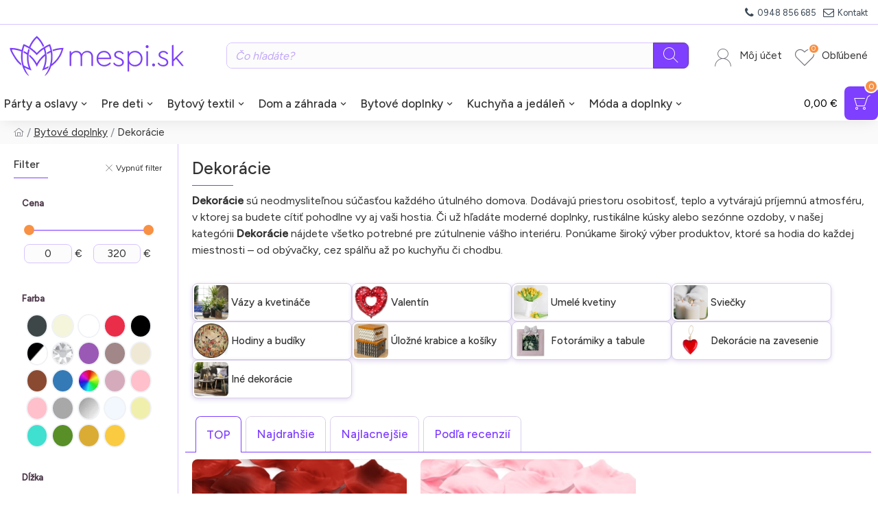

--- FILE ---
content_type: text/html; charset=utf-8
request_url: https://www.mespi.sk/dekoracie-c88
body_size: 31413
content:
<!DOCTYPE html>
<html dir="ltr" lang="sk" class="desktop mac chrome chrome131 webkit is-guest route-product-category category-88 store-0 skin-1 desktop-header-active mobile-sticky no-language no-currency no-compare layout-3 one-column column-left">
<head typeof="og:website">
<script>var dataLayer=[], gmt_ajax_link_data='https://www.mespi.sk/index.php?route=extension/module/gmt_datalayer/setup&v=19759707-5514-46ce-aba4-240cd7ebbe7b',eMCVisitProductPageStep=1,eMCAddToCartStep=2,eMCVisitCartPageStep=0,eMCVisitCheckoutStep=3,eMCFinishOrderStep=4,productHrefs=[],promotionHrefs=[];</script><script>(function(w,d,s,l,i){w[l]=w[l]||[];w[l].push({'gtm.start':
new Date().getTime(),event:'gtm.js'});var f=d.getElementsByTagName(s)[0],
j=d.createElement(s),dl=l!='dataLayer'?'&l='+l:'';j.async=true;j.src=
'https://www.googletagmanager.com/gtm.js?id='+i+dl;f.parentNode.insertBefore(j,f);
})(window,document,'script','dataLayer','GTM-5CLHWR7');</script>
<script> var datalayer_data = {"general_data":{"current_view":"category","current_list":"category: Dekor\u00e1cie","current_currency":"EUR","current_categories":["Dekor\u00e1cie"],"store_name":"mespi.sk - Pre v\u00e1\u0161 \u0161t\u00fdlov\u00fd a vesel\u00fd domov \ud83c\udfe1\ud83c\udf89","userId":0,"string_searched":"","cart_products":[],"debug_enabled":null},"products_listed":[{"product":{"product_id":"31021","product_id_ee":"31021","product_id_gdr_1":"31021","product_id_gdr_2":"31021","product_id_fb":"31021","prices":{"price":{"price":0.79,"without_tax":0.64,"taxes":0.15},"base_price":{"price":0.79,"without_tax":0.64,"taxes":0.15},"special":{"price":0,"without_tax":0,"taxes":0},"price_euro":{"price":0.79,"without_tax":0.64,"taxes":0.15}},"image_url":"https:\/\/cdn.mespi.sk\/image\/cache\/catalog\/manufacturer_62\/konfety-platky-ruzi-cervene-100-ks_07061-2000x2000.webp","url":"https:\/\/www.mespi.sk\/konfety-a-serpentiny-c465\/konfety-platky-ruzi-cervene-100-ks-p31021","priceValidUntil":"2028-12-31","meta_description":"Romantick\u00e9 \u010derven\u00e9 pl\u00e1tky ru\u017e\u00ed \u2013 elegantn\u00e9 party dekor\u00e1cie na svadbu, Valent\u00edna \u010di v\u00fdro\u010die. Sada 100 ks ide\u00e1lna na st\u00f4l, tortu aj svadobn\u00fd chodn\u00edk \ud83c\udf89","name":"Konfety pl\u00e1tky ru\u017e\u00ed \u010derven\u00e9 100 ks","manufacturer":"Party","category":"Bytov\u00e9 doplnky","model":"07061","sku":"","mpn":"","availability":"https:\/\/schema.org\/InStock","sizes_domodi":"","variant":"","quantity":"93","position":1}},{"product":{"product_id":"31022","product_id_ee":"31022","product_id_gdr_1":"31022","product_id_gdr_2":"31022","product_id_fb":"31022","prices":{"price":{"price":0.79,"without_tax":0.64,"taxes":0.15},"base_price":{"price":0.79,"without_tax":0.64,"taxes":0.15},"special":{"price":0,"without_tax":0,"taxes":0},"price_euro":{"price":0.79,"without_tax":0.64,"taxes":0.15}},"image_url":"https:\/\/cdn.mespi.sk\/image\/cache\/catalog\/manufacturer_62\/konfety-ruzove-lupene-ruzi-100-ks_02389-2000x2000.webp","url":"https:\/\/www.mespi.sk\/konfety-a-serpentiny-c465\/konfety-ruzove-lupene-ruzi-100-ks-p31022","priceValidUntil":"2028-12-31","meta_description":"Romantick\u00e9 ru\u017eov\u00e9 konfety v tvare lupienkov ru\u017e\u00ed dodaj\u00fa svadobnej v\u00fdzdobe, z\u00e1snub\u00e1m \u010di Valent\u00ednu luxusn\u00fd efekt. Ide\u00e1lne na stoly, chodn\u00edk aj candy bar \ud83c\udf89","name":"Konfety ru\u017eov\u00e9 lupene ru\u017e\u00ed 100 ks","manufacturer":"Party","category":"Bytov\u00e9 doplnky","model":"02389","sku":"","mpn":"","availability":"https:\/\/schema.org\/InStock","sizes_domodi":"","variant":"","quantity":"93","position":2}},{"product":{"product_id":"25265","product_id_ee":"25265","product_id_gdr_1":"25265","product_id_gdr_2":"25265","product_id_fb":"25265","prices":{"price":{"price":4.41,"without_tax":3.58,"taxes":0.83},"base_price":{"price":4.41,"without_tax":3.58,"taxes":0.83},"special":{"price":0,"without_tax":0,"taxes":0},"price_euro":{"price":4.41,"without_tax":3.58,"taxes":0.83}},"image_url":"https:\/\/cdn.mespi.sk\/image\/cache\/catalog\/ostatn\/prirodne-vyfuknute-vajicka-bielo-cierne-mix-6-ks_09644-2000x2000.webp","url":"https:\/\/www.mespi.sk\/velka-noc-c502\/prirodne-vyfuknute-vajicka-bielo-cierne-mix-6-ks-p25265","priceValidUntil":"2028-12-31","meta_description":"Pr\u00edrodn\u00e9 vyf\u00faknut\u00e9 vaj\u00ed\u010dka bielo-\u010dierne mix 6 ks s elegantn\u00fdmi vzormi prines\u00fa sofistikovan\u00fd n\u00e1dych do va\u0161ej jarnej \u010di ve\u013ekono\u010dnej v\u00fdzdoby.","name":"Pr\u00edrodn\u00e9 vyf\u00faknut\u00e9 vaj\u00ed\u010dka bielo-\u010dierne mix 6 ks","manufacturer":"ostatn\u00e9","category":"Bytov\u00e9 doplnky","model":"09644","sku":"","mpn":"","availability":"https:\/\/schema.org\/InStock","sizes_domodi":"","variant":"","quantity":"104","position":3}},{"product":{"product_id":"25264","product_id_ee":"25264","product_id_gdr_1":"25264","product_id_gdr_2":"25264","product_id_fb":"25264","prices":{"price":{"price":4.57,"without_tax":3.72,"taxes":0.85},"base_price":{"price":4.57,"without_tax":3.72,"taxes":0.85},"special":{"price":0,"without_tax":0,"taxes":0},"price_euro":{"price":4.57,"without_tax":3.72,"taxes":0.85}},"image_url":"https:\/\/cdn.mespi.sk\/image\/cache\/catalog\/ostatn\/prirodne-vyfuknute-vajicka-s-vetvickami-mix-6-ks_03046-2000x2000.webp","url":"https:\/\/www.mespi.sk\/velka-noc-c502\/prirodne-vyfuknute-vajicka-s-vetvickami-mix-6-ks-p25264","priceValidUntil":"2028-12-31","meta_description":"Pr\u00edrodn\u00e9 vyf\u00faknut\u00e9 vaj\u00ed\u010dka s vetvi\u010dkami, mix 6 ks, s\u00fa ru\u010dne vyroben\u00e9 dekor\u00e1cie s rustik\u00e1lnym \u0161armom. Ide\u00e1lne na Ve\u013ek\u00fa noc \u010di jar.","name":"Pr\u00edrodn\u00e9 vyf\u00faknut\u00e9 vaj\u00ed\u010dka s vetvi\u010dkami - mix 6 ks","manufacturer":"ostatn\u00e9","category":"Bytov\u00e9 doplnky","model":"03046","sku":"","mpn":"","availability":"https:\/\/schema.org\/InStock","sizes_domodi":"","variant":"","quantity":"1","position":4}},{"product":{"product_id":"25297","product_id_ee":"25297","product_id_gdr_1":"25297","product_id_gdr_2":"25297","product_id_fb":"25297","prices":{"price":{"price":2.42,"without_tax":1.97,"taxes":0.45},"base_price":{"price":2.42,"without_tax":1.97,"taxes":0.45},"special":{"price":0,"without_tax":0,"taxes":0},"price_euro":{"price":2.42,"without_tax":1.97,"taxes":0.45}},"image_url":"https:\/\/cdn.mespi.sk\/image\/cache\/catalog\/ostatn\/velkonocne-zapichy-na-tortu-a-kolace-5-ks_01439-2000x2000.webp","url":"https:\/\/www.mespi.sk\/velka-noc-c502\/velkonocne-zapichy-na-tortu-a-kolace-5-ks-p25297","priceValidUntil":"2028-12-31","meta_description":"Ozdobte ve\u013ekono\u010dn\u00e9 torty a kol\u00e1\u010de \u0161t\u00fdlov\u00fdmi z\u00e1pichmi! Balenie 5 ks s elegantn\u00fdm dizajnom a ekologick\u00fdmi dreven\u00fdmi pali\u010dkami.","name":"Ve\u013ekono\u010dn\u00e9 z\u00e1pichy na tortu a kol\u00e1\u010de - 5 ks","manufacturer":"ostatn\u00e9","category":"Bytov\u00e9 doplnky","model":"01439","sku":"","mpn":"","availability":"https:\/\/schema.org\/InStock","sizes_domodi":"","variant":"","quantity":"107","position":5}},{"product":{"product_id":"29172","product_id_ee":"29172","product_id_gdr_1":"29172","product_id_gdr_2":"29172","product_id_fb":"29172","prices":{"price":{"price":3.61,"without_tax":2.94,"taxes":0.67},"base_price":{"price":3.61,"without_tax":2.94,"taxes":0.67},"special":{"price":0,"without_tax":0,"taxes":0},"price_euro":{"price":3.61,"without_tax":2.94,"taxes":0.67}},"image_url":"https:\/\/cdn.mespi.sk\/image\/cache\/catalog\/manufacturer_\/zlaty-vianocny-zvoncek-santa-claus-s-drevenou-ruckou-11-cm_04551-2000x2000.webp","url":"https:\/\/www.mespi.sk\/vianocna-oslava-c483\/zlaty-vianocny-zvoncek-santa-claus-s-drevenou-ruckou-11-cm-p29172","priceValidUntil":"2028-12-31","meta_description":"Zlat\u00fd viano\u010dn\u00fd zvon\u010dek so Santom a drevenou r\u00fa\u010dkou vytvor\u00ed nostalgick\u00fa atmosf\u00e9ru pri strom\u010deku, dar\u010dekoch aj ve\u010deri. Ide\u00e1lne pre rodiny s de\u0165mi \ud83c\udf84 Objavte ho.","name":"Zlat\u00fd viano\u010dn\u00fd zvon\u010dek Santa Claus s drevenou r\u00fa\u010dkou 11 cm","manufacturer":"Party","category":"Dekor\u00e1cie","model":"04551","sku":"","mpn":"","availability":"https:\/\/schema.org\/InStock","sizes_domodi":"","variant":"","quantity":"298","position":6}},{"product":{"product_id":"20385","product_id_ee":"20385","product_id_gdr_1":"20385","product_id_gdr_2":"20385","product_id_fb":"20385","prices":{"price":{"price":13.22,"without_tax":10.75,"taxes":2.47},"base_price":{"price":13.22,"without_tax":10.75,"taxes":2.47},"special":{"price":0,"without_tax":0,"taxes":0},"price_euro":{"price":13.22,"without_tax":10.75,"taxes":2.47}},"image_url":"https:\/\/cdn.mespi.sk\/image\/cache\/catalog\/Sass_Belle\/dreveny-fotoramik-friends-00105-ad230-2000x2000.webp","url":"https:\/\/www.mespi.sk\/fotoramiky-a-tabule-c95\/dreveny-fotoramik-friends-p20385","priceValidUntil":"2028-12-31","meta_description":"Kr\u00e1sny rustik\u00e1lny r\u00e1mik na fotografiu s efektom pr\u00edrodn\u00e9ho dreva. Zdob\u00ed ho n\u00e1pis Friends\u00a0(priatelia) a srdie\u010dko na \u0161pag\u00e1te.","name":"Dreven\u00fd fotor\u00e1mik - Friends","manufacturer":"Sass &amp; Belle","category":"Bytov\u00e9 doplnky","model":"00105","sku":"","mpn":"","availability":"https:\/\/schema.org\/InStock","sizes_domodi":"","variant":"","quantity":"6","position":7}},{"product":{"product_id":"20386","product_id_ee":"20386","product_id_gdr_1":"20386","product_id_gdr_2":"20386","product_id_fb":"20386","prices":{"price":{"price":13.32,"without_tax":10.83,"taxes":2.49},"base_price":{"price":13.32,"without_tax":10.83,"taxes":2.49},"special":{"price":0,"without_tax":0,"taxes":0},"price_euro":{"price":13.32,"without_tax":10.83,"taxes":2.49}},"image_url":"https:\/\/cdn.mespi.sk\/image\/cache\/catalog\/Sass_Belle\/dreveny-fotoramik-love-07640-ad229-2000x2000.webp","url":"https:\/\/www.mespi.sk\/fotoramiky-a-tabule-c95\/dreveny-fotoramik-love-p20386","priceValidUntil":"2028-12-31","meta_description":"Kr\u00e1sny rustik\u00e1lny r\u00e1mik na fotografiu s efektom pr\u00edrodn\u00e9ho dreva. Zdob\u00ed ho n\u00e1pis Love\u00a0(l\u00e1ska) a srdie\u010dko na \u0161pag\u00e1te.","name":"Dreven\u00fd fotor\u00e1mik - Love","manufacturer":"Sass &amp; Belle","category":"Bytov\u00e9 doplnky","model":"07640","sku":"","mpn":"","availability":"https:\/\/schema.org\/InStock","sizes_domodi":"","variant":"","quantity":"5","position":8}},{"product":{"product_id":"21116","product_id_ee":"21116","product_id_gdr_1":"21116","product_id_gdr_2":"21116","product_id_fb":"21116","prices":{"price":{"price":12.29,"without_tax":9.99,"taxes":2.3},"base_price":{"price":12.29,"without_tax":9.99,"taxes":2.3},"special":{"price":0,"without_tax":0,"taxes":0},"price_euro":{"price":12.29,"without_tax":9.99,"taxes":2.3}},"image_url":"https:\/\/cdn.mespi.sk\/image\/cache\/catalog\/ostatn_\/plastova-kabelka-nakupny-kosik-sedy-09643-orm03sz-2000x2000.webp","url":"https:\/\/www.mespi.sk\/ulozne-krabice-a-kosiky-c94\/plastova-kabelka-nakupny-kosik-sedy-p21116","priceValidUntil":"2028-12-31","meta_description":"Plastov\u00e1 kabelka, ktor\u00fa m\u00f4\u017eete vyu\u017ei\u0165 ako\u00a0n\u00e1kupn\u00fd ko\u0161\u00edk, ta\u0161ku na pl\u00e1\u017e \u010di z\u00e1uj\u00edmav\u00fd \u00falo\u017en\u00fd priestor do bytu.M\u00e1 praktick\u00e9 dr\u017eadl\u00e1 v \u010diernej farbe.","name":"Plastov\u00e1 kabelka\/n\u00e1kupn\u00fd ko\u0161\u00edk - \u0161ed\u00fd","manufacturer":"ostatn\u00e9","category":"Bytov\u00e9 doplnky","model":"09643","sku":"","mpn":"","availability":"https:\/\/schema.org\/InStock","sizes_domodi":"","variant":"","quantity":"3","position":9}},{"product":{"product_id":"21305","product_id_ee":"21305","product_id_gdr_1":"21305","product_id_gdr_2":"21305","product_id_fb":"21305","prices":{"price":{"price":12.2,"without_tax":9.92,"taxes":2.28},"base_price":{"price":12.2,"without_tax":9.92,"taxes":2.28},"special":{"price":0,"without_tax":0,"taxes":0},"price_euro":{"price":12.2,"without_tax":9.92,"taxes":2.28}},"image_url":"https:\/\/cdn.mespi.sk\/image\/cache\/catalog\/Sass_Belle\/biely-dreveny-fotoramik-vintage-rose-06300-nhc001-wh-2000x2000.webp","url":"https:\/\/www.mespi.sk\/fotoramiky-a-tabule-c95\/biely-dreveny-fotoramik-vintage-rose-p21305","priceValidUntil":"2028-12-31","meta_description":"Posu\u0148te svoju v\u00fdzdobu na vy\u0161\u0161iu \u00farove\u0148 s na\u0161imi rustik\u00e1lnymi fotor\u00e1mikmi, ru\u010dne vyroben\u00fdmi z pr\u00edrodn\u00e9ho dreva a zdoben\u00fdmi starn\u00facim bielym efektom. Ide\u00e1lny sp\u00f4sob, ako zobrazi\u0165 svoje ob\u013e\u00faben\u00e9 momenty po cel\u00e9 roky.","name":"Biely dreven\u00fd fotor\u00e1mik - Vintage Rose","manufacturer":"Sass &amp; Belle","category":"Bytov\u00e9 doplnky","model":"06300","sku":"","mpn":"","availability":"https:\/\/schema.org\/InStock","sizes_domodi":"","variant":"","quantity":"1","position":10}},{"product":{"product_id":"14293","product_id_ee":"14293","product_id_gdr_1":"14293","product_id_gdr_2":"14293","product_id_fb":"14293","prices":{"price":{"price":5.83,"without_tax":4.74,"taxes":1.09},"base_price":{"price":5.83,"without_tax":4.74,"taxes":1.09},"special":{"price":0,"without_tax":0,"taxes":0},"price_euro":{"price":5.83,"without_tax":4.74,"taxes":1.09}},"image_url":"https:\/\/cdn.mespi.sk\/image\/cache\/catalog\/01\/drevena-dekoracia-budka-na-zavesenie-14-cm-19651-6h0741ch-1-2000x2000.webp","url":"https:\/\/www.mespi.sk\/dekoracie-na-zavesenie-c163\/drevena-dekoracia-budka-na-zavesenie-14-cm-p14293","priceValidUntil":"2028-12-31","meta_description":"Jednoduch\u00e1 dekor\u00e1cia na zavesenie pripom\u00ednaj\u00faca vt\u00e1\u010diu b\u00fadku s pohybliv\u00fdm vt\u00e1\u010dikom. T\u00fato dreven\u00fa ozdobu m\u00f4\u017eete zavesi\u0165 na dvere, do okna alebo s \u0148ou dekorova\u0165 vetvi\u010dky vo v\u00e1ze.","name":"Dreven\u00e1 dekor\u00e1cia - b\u00fadka na zavesenie - 14 cm","manufacturer":"Clayre &amp; EEF","category":"Bytov\u00e9 doplnky","model":"19651","sku":"","mpn":"","availability":"https:\/\/schema.org\/InStock","sizes_domodi":"","variant":"","quantity":"2","position":11}},{"product":{"product_id":"16086","product_id_ee":"16086","product_id_gdr_1":"16086","product_id_gdr_2":"16086","product_id_fb":"16086","prices":{"price":{"price":6.87,"without_tax":5.58,"taxes":1.29},"base_price":{"price":6.87,"without_tax":5.58,"taxes":1.29},"special":{"price":0,"without_tax":0,"taxes":0},"price_euro":{"price":6.87,"without_tax":5.58,"taxes":1.29}},"image_url":"https:\/\/cdn.mespi.sk\/image\/cache\/catalog\/01\/drevene-srdce-na-zavesenie-12-cm-15128-6h0990-2000x2000.webp","url":"https:\/\/www.mespi.sk\/dekoracie-na-zavesenie-c163\/drevene-srdce-na-zavesenie-12-cm-p16086","priceValidUntil":"2028-12-31","meta_description":"Jednoduch\u00e9 dreven\u00e9 srdie\u010dko s vyrezan\u00fdmi postavi\u010dkami zaja\u010dikov. Srdie\u010dko je ide\u00e1lne pre ozdobenie dver\u00ed alebo ako dekor\u00e1cia do okna.","name":"Dreven\u00e9 srdce na zavesenie - 12 cm","manufacturer":"Clayre &amp; EEF","category":"Bytov\u00e9 doplnky","model":"15128","sku":"","mpn":"","availability":"https:\/\/schema.org\/InStock","sizes_domodi":"","variant":"","quantity":"11","position":12}},{"product":{"product_id":"24420","product_id_ee":"24420","product_id_gdr_1":"24420","product_id_gdr_2":"24420","product_id_fb":"24420","prices":{"price":{"price":9.79,"without_tax":7.96,"taxes":1.83},"base_price":{"price":9.79,"without_tax":7.96,"taxes":1.83},"special":{"price":0,"without_tax":0,"taxes":0},"price_euro":{"price":9.79,"without_tax":7.96,"taxes":1.83}},"image_url":"https:\/\/cdn.mespi.sk\/image\/cache\/catalog\/manufacturer_0\/svietnik-na-cajovu-sviecku-strieborny-4ks_03191-2000x2000.webp","url":"https:\/\/www.mespi.sk\/vianocne-stolovanie-c489\/svietnik-na-cajovu-sviecku-strieborny-4ks-p24420","priceValidUntil":"2028-12-31","meta_description":"Elegantn\u00fd strieborn\u00fd svietnik v balen\u00ed po 4 ks, ktor\u00fd z\u00fatuln\u00ed v\u00e1\u0161 domov. Ide\u00e1lny na romantick\u00e9 ve\u010dere a sviato\u010dn\u00e9 dekor\u00e1cie.","name":"Svietnik na \u010dajov\u00fa svie\u010dku - strieborn\u00fd 4ks","manufacturer":null,"category":"Bytov\u00e9 doplnky","model":"03191","sku":"","mpn":"","availability":"https:\/\/schema.org\/InStock","sizes_domodi":"","variant":"","quantity":"163","position":13}},{"product":{"product_id":"24419","product_id_ee":"24419","product_id_gdr_1":"24419","product_id_gdr_2":"24419","product_id_fb":"24419","prices":{"price":{"price":7.79,"without_tax":6.33,"taxes":1.46},"base_price":{"price":7.79,"without_tax":6.33,"taxes":1.46},"special":{"price":0,"without_tax":0,"taxes":0},"price_euro":{"price":7.79,"without_tax":6.33,"taxes":1.46}},"image_url":"https:\/\/cdn.mespi.sk\/image\/cache\/catalog\/manufacturer_0\/svietnik-na-cajovu-sviecku-ruzovo-zlaty-4ks_07727-2000x2000.webp","url":"https:\/\/www.mespi.sk\/vianocne-stolovanie-c489\/svietnik-na-cajovu-sviecku-ruzovo-zlaty-4ks-p24419","priceValidUntil":"2028-12-31","meta_description":"Elegantn\u00e9 svietniky v ru\u017eovo-zlatej farbe, balenie 4ks. Pridajte luxus a \u0161t\u00fdl do v\u00e1\u0161ho domova s t\u00fdmito modern\u00fdmi sklenen\u00fdmi svietnikmi.","name":"Svietnik na \u010dajov\u00fa svie\u010dku ru\u017eovo zlat\u00fd - 4ks","manufacturer":null,"category":"Bytov\u00e9 doplnky","model":"07727","sku":"","mpn":"","availability":"https:\/\/schema.org\/InStock","sizes_domodi":"","variant":"","quantity":"302","position":14}},{"product":{"product_id":"22856","product_id_ee":"22856","product_id_gdr_1":"22856","product_id_gdr_2":"22856","product_id_fb":"22856","prices":{"price":{"price":9.9,"without_tax":8.05,"taxes":1.85},"base_price":{"price":9.9,"without_tax":8.05,"taxes":1.85},"special":{"price":0,"without_tax":0,"taxes":0},"price_euro":{"price":9.9,"without_tax":8.05,"taxes":1.85}},"image_url":"https:\/\/cdn.mespi.sk\/image\/cache\/catalog\/products_2024\/skriatok-valentin-ruzovy-35-cm-04952-ksn62-2000x2000.webp","url":"https:\/\/www.mespi.sk\/valentin-c351\/skriatok-valentin-ruzovy-35-cm-p22856","priceValidUntil":"2028-12-31","meta_description":"Pote\u0161te svoju polovi\u010dku kr\u00e1snym ru\u017eov\u00fdm \u0161kriatkom s n\u00e1pisom Kiss me.Vyroben\u00fd z vysoko kvalitn\u00e9ho materi\u00e1lu a navrhnut\u00fd pod\u013ea najnov\u0161\u00edch trendov.","name":"\u0160kriatok Valent\u00edn - ru\u017eov\u00fd, 35 cm","manufacturer":null,"category":"Bytov\u00e9 doplnky","model":"04952","sku":"","mpn":"","availability":"https:\/\/schema.org\/InStock","sizes_domodi":"","variant":"","quantity":"362","position":15}},{"product":{"product_id":"22857","product_id_ee":"22857","product_id_gdr_1":"22857","product_id_gdr_2":"22857","product_id_fb":"22857","prices":{"price":{"price":8.99,"without_tax":7.31,"taxes":1.68},"base_price":{"price":8.99,"without_tax":7.31,"taxes":1.68},"special":{"price":0,"without_tax":0,"taxes":0},"price_euro":{"price":8.99,"without_tax":7.31,"taxes":1.68}},"image_url":"https:\/\/cdn.mespi.sk\/image\/cache\/catalog\/products_2024\/skriatok-valentin-ruzovy-36-cm-04574-ksn60-2000x2000.webp","url":"https:\/\/www.mespi.sk\/valentin-c351\/skriatok-valentin-ruzovy-36-cm-p22857","priceValidUntil":"2028-12-31","meta_description":"Pote\u0161te svoju polovi\u010dku kr\u00e1snym ru\u017eov\u00fdm \u0161kriatkom s n\u00e1pisom Love you.Vyroben\u00fd z vysoko kvalitn\u00e9ho materi\u00e1lu a navrhnut\u00fd pod\u013ea najnov\u0161\u00edch trendov.","name":"\u0160kriatok Valent\u00edn - ru\u017eov\u00fd, 36 cm","manufacturer":null,"category":"Bytov\u00e9 doplnky","model":"04574","sku":"","mpn":"","availability":"https:\/\/schema.org\/InStock","sizes_domodi":"","variant":"","quantity":"240","position":16}},{"product":{"product_id":"22855","product_id_ee":"22855","product_id_gdr_1":"22855","product_id_gdr_2":"22855","product_id_fb":"22855","prices":{"price":{"price":8.99,"without_tax":7.31,"taxes":1.68},"base_price":{"price":8.99,"without_tax":7.31,"taxes":1.68},"special":{"price":0,"without_tax":0,"taxes":0},"price_euro":{"price":8.99,"without_tax":7.31,"taxes":1.68}},"image_url":"https:\/\/cdn.mespi.sk\/image\/cache\/catalog\/products_2024\/skriatok-valentin-ruzovy-sediaci-32-cm-04405-ksn64-2000x2000.webp","url":"https:\/\/www.mespi.sk\/valentin-c351\/skriatok-valentin-ruzovy-sediaci-32-cm-p22855","priceValidUntil":"2028-12-31","meta_description":"Pote\u0161te svoju polovi\u010dku kr\u00e1snym ru\u017eov\u00fdm \u0161kriatkom s n\u00e1pisom Love you.Vyroben\u00fd z vysoko kvalitn\u00e9ho materi\u00e1lu a navrhnut\u00fd pod\u013ea najnov\u0161\u00edch trendov.","name":"\u0160kriatok Valent\u00edn - ru\u017eov\u00fd, sediaci 32 cm","manufacturer":null,"category":"Bytov\u00e9 doplnky","model":"04405","sku":"","mpn":"","availability":"https:\/\/schema.org\/InStock","sizes_domodi":"","variant":"","quantity":"403","position":17}},{"product":{"product_id":"20920","product_id_ee":"20920","product_id_gdr_1":"20920","product_id_gdr_2":"20920","product_id_fb":"20920","prices":{"price":{"price":8.1,"without_tax":6.58,"taxes":1.52},"base_price":{"price":8.1,"without_tax":6.58,"taxes":1.52},"special":{"price":0,"without_tax":0,"taxes":0},"price_euro":{"price":8.1,"without_tax":6.58,"taxes":1.52}},"image_url":"https:\/\/cdn.mespi.sk\/image\/cache\/catalog\/products_2021\/ulozny-kos-na-hracky-pradlo-45-cm-05333-or2wz26-2000x2000.webp","url":"https:\/\/www.mespi.sk\/ulozne-krabice-a-kosiky-c94\/ulozny-kos-na-hracky-pradlo-45-cm-p20920","priceValidUntil":"2028-12-31","meta_description":"Praktick\u00fd \u00falo\u017en\u00fd box, do ktor\u00e9ho sa vojde ve\u013ea hra\u010diek, \u010di bielizne. Mo\u017eno ho tie\u017e pou\u017ei\u0165 pre ulo\u017eenie diek, vank\u00fa\u0161ikov alebo oble\u010denia.","name":"\u00dalo\u017en\u00fd k\u00f4\u0161 na hra\u010dky \/ pr\u00e1dlo 45 cm","manufacturer":null,"category":"Pre deti","model":"05333","sku":"","mpn":"","availability":"https:\/\/schema.org\/InStock","sizes_domodi":"","variant":"","quantity":"358","position":18}}]}; </script>
<script> var fb_api_track_info = {"event_name":"ViewCategory","content_type":"product_group","content_category":"Dekor\u00e1cie","value":133.88000000000002,"currency":"EUR","content_ids":["31021","31022","25265","25264","25297","29172","20385","20386","21116","21305","14293","16086","24420","24419","22856","22857","22855","20920"],"contents":[{"id":"31021","quantity":1,"item_price":0.79},{"id":"31022","quantity":1,"item_price":0.79},{"id":"25265","quantity":1,"item_price":4.41},{"id":"25264","quantity":1,"item_price":4.57},{"id":"25297","quantity":1,"item_price":2.42},{"id":"29172","quantity":1,"item_price":3.61},{"id":"20385","quantity":1,"item_price":13.22},{"id":"20386","quantity":1,"item_price":13.32},{"id":"21116","quantity":1,"item_price":12.29},{"id":"21305","quantity":1,"item_price":12.2},{"id":"14293","quantity":1,"item_price":5.83},{"id":"16086","quantity":1,"item_price":6.87},{"id":"24420","quantity":1,"item_price":9.79},{"id":"24419","quantity":1,"item_price":7.79},{"id":"22856","quantity":1,"item_price":9.9},{"id":"22857","quantity":1,"item_price":8.99},{"id":"22855","quantity":1,"item_price":8.99},{"id":"20920","quantity":1,"item_price":8.1}],"num_items":18,"event_source_url":"https:\/\/www.mespi.sk\/dekoracie-c88"}; </script><meta charset="UTF-8"/>
<meta name="viewport" content="width=device-width, initial-scale=1.0"/>
<meta http-equiv="X-UA-Compatible" content="IE=edge"/>
<meta name="robots" content="index, follow">
<title>Dekorácie | mespi.sk</title>
<base href="https://www.mespi.sk/"/>
<link rel="alternate" hreflang="sk-SK" href="https://www.mespi.sk/dekoracie-c88"/>
<link rel="alternate" hreflang="cs-CZ" href="https://www.mespi.cz/dekorace-c88"/>
<link rel="dns-prefetch" href="//cdn.mespi.sk/"/>
<link rel="preconnect" href="//cdn.mespi.sk/" crossorigin/>
<link rel="preload" href="https://cdn.mespi.sk/assets/min/xsh7eb/7b67d02791888bb12253865292a1650da8a89516.css?v=xsh7eb" as="style"/>
<link rel="preload" href="https://cdn.mespi.sk/assets/lib/jquery/jquery-3.7.1.min.js?v=xsh7eb" as="script"/>
<link rel="preload" href="https://cdn.mespi.sk/assets/lib/vanilla-lazyload/lazyload.min.js?v=xsh7eb" as="script"/>
<link rel="preload" href="//cdn.mespi.sk/assets/icons_custom/fonts/icomoon.woff2?v=xsh7eb" as="font" type="font/woff2" crossorigin/>
<meta name="description" content="Objavte štýlové dekorácie pre každý interiér. Vytvorte si útulný domov s modernými, rustikálnymi aj sezónnymi doplnkami."/>
<meta name="keywords" content="dekorácie do bytu, bytové doplnky, moderné dekorácie, rustikálne dekorácie, sezónne ozdoby, dekorácie do obývačky, interiérové dekorácie, útulný domov, doplnky do domácnosti, dekorácie na stenu"/>
<meta property="fb:app_id" content="348146899824559"/>
<meta property="og:site_name" content="mespi.sk"/>
<meta property="og:type" content="website"/>
<meta property="og:title" content="Dekorácie"/>
<meta property="og:url" content="https://www.mespi.sk/dekoracie-c88"/>
<meta property="og:image" content="https://cdn.mespi.sk/image/cache/catalog/category_seo_images/Dekoracie-88-1200x630.webp"/>
<meta property="og:image:width" content="1200"/>
<meta property="og:image:height" content="630"/>
<meta property="og:image" content="https://cdn.mespi.sk/image/cache/catalog/category_seo_images/Dekoracie-88-2-1200x1200.webp"/>
<meta property="og:image:width" content="1200"/>
<meta property="og:image:height" content="1200"/>
<meta property="og:description" content="Dekorácie sú neodmysliteľnou súčasťou každého útulného domova. Dodávajú priestoru osobitosť, teplo a vytvárajú príjemnú atmosféru, v ktorej sa budete cítiť pohodlne vy aj vaši hostia. Či už hľadáte moderné doplnky, rustikálne kúsky alebo sezónne ozdoby, v našej kategórii Dekorácie nájdete všetko pot"/>
<meta name="author" content="mespi">
<meta name="theme-color" content="#FFFFFF" />
<link rel="icon" type="image/svg+xml" href="https://cdn.mespi.sk/image/icons/favicon.svg"/>
<link rel="icon" type="image/png" sizes="16x16" href="https://cdn.mespi.sk/image/icons/favicon-16x16.png"/>
<link rel="icon" type="image/png" sizes="32x32" href="https://cdn.mespi.sk/image/icons/favicon-32x32.png"/>
<link rel="icon" type="image/png" sizes="48x48" href="https://cdn.mespi.sk/image/icons/favicon-48x48.png"/>
<link rel="icon" type="image/png" sizes="96x96" href="https://cdn.mespi.sk/image/icons/favicon-96x96.png"/>
<link rel="apple-touch-icon" sizes="192x192" href="https://cdn.mespi.sk/image/icons/icon-192x192.png"/>
<link rel="apple-touch-icon" sizes="512x512" href="https://cdn.mespi.sk/image/icons/icon-512x512.png"/>
<script>window['MO'] = {"isPopup":false,"isPhone":false,"isTablet":false,"isDesktop":true,"popupIDs":{"obchodne_podmienky":330,"reklamacne_podmienky":342,"ochrana_osobnych_udajov":339,"add_to_cart_popup":367,"drop_off_point_popup":354,"shipping_info_popup":367},"informationsIDs":{"obchodne_podmienky":5,"reklamacne_podmienky":8,"ochrana_osobnych_udajov":3},"filterScrollTop":false,"filterUrlValuesSeparator":",","countdownDay":"de\u0148","countdownHour":"hodina","countdownMin":"min","countdownSec":"sek","globalPageColumnLeftTabletStatus":false,"globalPageColumnRightTabletStatus":false,"scrollTop":false,"scrollToTop":false,"notificationHideAfter":"2500","quickviewPageStyleCloudZoomStatus":true,"quickviewPageStyleAdditionalImagesCarousel":true,"quickviewPageStyleProductStockUpdate":false,"quickviewPageStylePriceUpdate":false,"quickviewPageStyleOptionsSelect":"none","quickviewText":"Quickview","mobileHeaderOn":"tablet","subcategoriesCarouselStyleSpeed":"500","subcategoriesCarouselStyleAutoPlay":false,"subcategoriesCarouselStylePauseOnHover":true,"subcategoriesCarouselStyleDelay":"3000","subcategoriesCarouselStyleLoop":false,"productPageStyleImageCarouselStyleSpeed":"500","productPageStyleImageCarouselStyleAutoPlay":false,"productPageStyleImageCarouselStylePauseOnHover":true,"productPageStyleImageCarouselStyleDelay":"3000","productPageStyleImageCarouselStyleLoop":false,"productPageStyleCloudZoomStatus":false,"productPageStyleCloudZoomPosition":"inner","productPageStyleAdditionalImagesCarousel":true,"productPageStyleAdditionalImagesCarouselStyleSpeed":"500","productPageStyleAdditionalImagesCarouselStyleAutoPlay":true,"productPageStyleAdditionalImagesCarouselStylePauseOnHover":true,"productPageStyleAdditionalImagesCarouselStyleDelay":"3000","productPageStyleAdditionalImagesCarouselStyleLoop":false,"productPageStyleAdditionalImagesHeightAdjustment":"5","productPageStyleProductStockUpdate":false,"productPageStylePriceUpdate":true,"productPageStyleOptionsSelect":"all","infiniteScrollStatus":true,"infiniteScrollOffset":"5","infiniteScrollLoadPrev":"18 predch\u00e1dzaj\u00facich...","infiniteScrollLoadNext":"Na\u010d\u00edta\u0165 \u010fal\u0161ie","infiniteScrollLoading":"","infiniteScrollNoneLeft":"Dostali ste sa na koniec zoznamu.","checkoutUrl":"https:\/\/www.mespi.sk\/nakupny-kosik","windowOnBlur":"mespi.sk - \ud83d\udd14 Dokon\u010dite n\u00e1kup","cookieConsent":{"current_lang":"SK","languages":{"SK":{"consentModal":{"title":"V\u00e1\u017eime si va\u0161e s\u00fakromie","description":"\n<span class=\"cm__flex-wrapper\">\n    <span class=\"cm__image\">\n    <img\n        src=\"https:\/\/cdn.mespi.sk\/image\/mespik\/mespik-cookies_r_100w.png\"\n        srcset=\"https:\/\/cdn.mespi.sk\/image\/mespik\/mespik-cookies_r_100w.png 1x,https:\/\/cdn.mespi.sk\/image\/mespik\/mespik-cookies_r_200w.png 2x,https:\/\/cdn.mespi.sk\/image\/mespik\/mespik-cookies_r_300w.png 3x\"\n        alt=\"Mesp\u00edk cookies\"\n        class=\"cm__float-img\"\n    \/>\n    <\/span>\n    <span class=\"cm__text\">\n       Te\u0161\u00ed n\u00e1s, \u017ee ste n\u00e1s nav\u0161t\u00edvili. T\u00e1to str\u00e1nka pou\u017e\u00edva cookies, aby v\u00e1m pon\u00fakla skvel\u00fd z\u00e1\u017eitok z prehliadania. V\u0161etky d\u00f4le\u017eit\u00e9 inform\u00e1cie n\u00e1jdete na str\u00e1nke \n       <a href=\"\/informacie-o-cookies-i11\">Inform\u00e1cie o Cookies<\/a>. Nevyhnutn\u00e9 cookies s\u00fa automaticky zapnut\u00e9. \n       Ak s\u00fahlas\u00edte s prijat\u00edm v\u0161etk\u00fdch cookies, ktor\u00e9 sa nach\u00e1dzaj\u00fa na tomto webe, m\u00f4\u017eete to potvrdi\u0165 tla\u010didlom S\u00fahlas\u00edm a pokra\u010dova\u0165, ak chcete svoje nastavenia upravi\u0165 kliknite na tla\u010didlo <button type=\"button\" data-cc=\"show-preferencesModal\">Upravi\u0165 nastavenia cookies<\/button>. \n       <br\/> Kliknut\u00edm na tla\u010didlo <button type=\"button\" data-cc=\"accept-all\">S\u00fahlas\u00edm a pokra\u010dova\u0165<\/button>, z\u00e1rove\u0148 s\u00fahlas\u00edte s vyu\u017e\u00edvan\u00edm cookies a predan\u00edm \u00fadajov o spr\u00e1van\u00ed na webe na zobrazenie cielenej reklamy na soci\u00e1lnych sie\u0165ach a reklamn\u00fdch sie\u0165ach na \u010fal\u0161\u00edch weboch.\n    <\/span>\n<\/span>","acceptAllBtn":"S\u00fahlas\u00edm a pokra\u010dova\u0165","acceptNecessaryBtn":"Odmietnu\u0165 v\u0161etko","showPreferencesBtn":"Upravi\u0165 nastavenia cookies"},"preferencesModal":{"title":"Nastavenia cookies","acceptAllBtn":"Potvrdi\u0165 v\u0161etko","acceptNecessaryBtn":"Odmietnu\u0165 v\u0161etko","savePreferencesBtn":"Ulo\u017ei\u0165 v\u00fdber","closeIconLabel":"Zavrie\u0165","serviceCounterLabel":"Service|Services","sections":[{"title":"Pou\u017e\u00edvanie cookies","description":"Potrebujeme V\u00e1\u0161 s\u00fahlas na vyu\u017eitie jednotliv\u00fdch cookies, aby sme V\u00e1m okrem in\u00e9ho mohli ukazova\u0165 inform\u00e1cie t\u00fdkaj\u00face sa Va\u0161ich z\u00e1ujmov. Tu m\u00e1te mo\u017enos\u0165 prisp\u00f4sobi\u0165 s\u00fabory cookie v s\u00falade s vlastn\u00fdmi preferenciami. Vyberte si, ktor\u00e9 kateg\u00f3rie cookies m\u00e1te z\u00e1ujem povoli\u0165 na tejto str\u00e1nke. V\u0161etky nastavenia m\u00f4\u017eete nesk\u00f4r zmeni\u0165."},{"title":"Nevyhnut\u00e9 cookies","description":"Technick\u00e9 cookies s\u00fa nevyhnutn\u00e9 pre spr\u00e1vne fungovanie webu a v\u0161etk\u00fdch funkci\u00ed, ktor\u00e9 pon\u00faka. S\u00fa zodpovedn\u00e9 za uchov\u00e1vanie produktov v ko\u0161\u00edku, n\u00e1kupn\u00fd proces a ukladanie nastavenia s\u00fakromia. Nepo\u017eadujeme V\u00e1\u0161 s\u00fahlas s vyu\u017eit\u00edm technick\u00fdch cookies na na\u0161om webe. Z tohto d\u00f4vodu technick\u00e9 cookies nem\u00f4\u017eu by\u0165 individu\u00e1lne deaktivovan\u00e9 alebo aktivovan\u00e9.","linkedCategory":"necessary"},{"title":"Funk\u010dn\u00e9 cookies","description":"Tieto s\u00fabory cookie umo\u017e\u0148uj\u00fa webovej str\u00e1nke poskytova\u0165 vylep\u0161en\u00e9 funkcie a prisp\u00f4sobenie. M\u00f4\u017eeme ich nastavi\u0165 my alebo poskytovatelia tret\u00edch str\u00e1n, ktor\u00fdch slu\u017eby sme pridali na na\u0161e str\u00e1nky. Ak tieto s\u00fabory cookie nepovol\u00edte, niektor\u00e9 alebo v\u0161etky tieto slu\u017eby nemusia fungova\u0165 spr\u00e1vne.","linkedCategory":"functionality"},{"title":"Analytick\u00e9 cookies","description":"Analytick\u00e9 cookies n\u00e1m umo\u017e\u0148uj\u00fa meranie v\u00fdkonu n\u00e1\u0161ho webu a na\u0161ich reklamn\u00fdch kampan\u00ed. Ich pomocou ur\u010dujeme po\u010det n\u00e1v\u0161tev a zdroje n\u00e1v\u0161tev na\u0161ich webov\u00fdch str\u00e1nok. D\u00e1ta z\u00edskan\u00e9 pomocou t\u00fdchto cookies spracov\u00e1vame s\u00fahrnne, bez pou\u017eitia identifik\u00e1torov, ktor\u00e9 ukazuj\u00fa na konkr\u00e9tnych u\u017e\u00edvate\u013eov n\u00e1\u0161ho webu. Pokia\u013e vypnete pou\u017e\u00edvanie analytick\u00fdch cookies vo vz\u0165ahu k Va\u0161ej n\u00e1v\u0161teve, str\u00e1came mo\u017enos\u0165 anal\u00fdzy v\u00fdkonu a optimaliz\u00e1cie na\u0161ich opatren\u00ed.","linkedCategory":"analytics"},{"title":"Reklamn\u00e9 cookies","description":"Reklamn\u00e9 cookies pou\u017e\u00edvame my alebo na\u0161i partneri, aby sme V\u00e1m mohli zobrazi\u0165 vhodn\u00e9 obsahy alebo reklamy tak na na\u0161ich str\u00e1nkach, ako aj na str\u00e1nkach tret\u00edch subjektov. V\u010faka tomu m\u00f4\u017eeme vytv\u00e1ra\u0165 profily zalo\u017een\u00e9 na Va\u0161ich z\u00e1ujmoch, takzvan\u00e9 pseudonymizovan\u00e9 profily. Na z\u00e1klade t\u00fdchto inform\u00e1ci\u00ed nie je spravidla mo\u017en\u00e1 bezprostredn\u00e1 identifik\u00e1cia Va\u0161ej osoby, preto\u017ee s\u00fa pou\u017e\u00edvan\u00e9 iba pseudonymizovan\u00e9 \u00fadaje. Ak nevyjadr\u00edte s\u00fahlas, nebudete pr\u00edjemcom obsahov a rekl\u00e1m prisp\u00f4soben\u00fdch va\u0161im z\u00e1ujmom.","linkedCategory":"marketing"},{"title":"Viac inform\u00e1ci\u00ed","description":" <a href=\"\/kontakt\">Kontaktujte n\u00e1s<\/a>."}]}}}},"cartCount":0,"headerHeight":"90","headerCompactHeight":"60","mobileMenuOn":"","searchStyleSearchAutoSuggestStatus":true,"searchStyleSearchAutoSuggestDescription":false,"headerMiniSearchDisplay":"default","stickyStatus":true,"stickyFullHomePadding":false,"stickyFullwidth":true,"stickyAt":"","stickyHeight":"50","headerTopBarHeight":"36","topBarStatus":true,"headerType":"classic","headerMobileHeight":"60","headerMobileStickyStatus":true,"headerMobileTopBarVisibility":false,"headerMobileTopBarHeight":"36","currency_left":"","currency_right":" \u20ac","currency_decimal":",","currency_thousand":" ","mobileFilterButtonText":"Filtrova\u0165 produkty","filterBase":"https:\/\/www.mespi.sk\/dekoracie-c88","columnsCount":1};</script>
<link href="https://fonts.googleapis.com/css?family=Figtree:400,500&amp;subset=latin&amp;display=block" type="text/css" rel="stylesheet" media="print" onload="this.media='all'"/>
<style>@font-face{font-family: 'icomoon';src:url('//cdn.mespi.sk/assets/icons_custom/fonts/icomoon.woff2?v=xsh7eb') format('woff2'),url('//cdn.mespi.sk/assets/icons_custom/fonts/icomoon.ttf?v=xsh7eb') format('truetype'),url('//cdn.mespi.sk/assets/icons_custom/fonts/icomoon.woff?v=xsh7eb') format('woff'),url('//cdn.mespi.sk/assets/icons_custom/fonts/icomoon.svg?v=xsh7eb') format('svg');font-weight:normal;font-style:normal;font-display:swap;}</style>
<link href="https://cdn.mespi.sk/assets/min/xsh7eb/7b67d02791888bb12253865292a1650da8a89516.css?v=xsh7eb" type="text/css" rel="stylesheet" media="all" />
<link href="https://www.mespi.sk/dekoracie-c88" rel="canonical" />
<link href="https://www.mespi.sk/dekoracie-c88?page=2" rel="next" />
<link href="https://www.mespi.sk/opensearch.xml" rel="search" title="Hľadať | mespi.sk" type="application/opensearchdescription+xml" />
<link href="https://www.mespi.sk/manifest.json" rel="manifest" />
<link href="https://cdn.mespi.sk/assets/min/xsh7eb/g_d65755101ddcabe7b83b53f554d01aa1.css?v=xsh7eb" type="text/css" rel="stylesheet" media="all" />
<script src="https://cdn.mespi.sk/assets/lib/jquery/jquery-3.7.1.min.js?v=xsh7eb"></script>
<script src="https://cdn.mespi.sk/assets/lib/vanilla-lazyload/lazyload.min.js?v=xsh7eb"></script>
<script type="application/ld+json">{"@context":"https:\/\/schema.org","@type":"WebSite","url":"https:\/\/www.mespi.sk\/","name":"mespi.sk","description":"Od \u00fatuln\u00e9ho textilu a dekor\u00e1ci\u00ed \ud83d\udecb\ufe0f a\u017e po p\u00e1rty doplnky \ud83c\udf88 a praktick\u00e9 veci pre deti \ud83d\udc76 \u2013 v\u0161etko pre v\u00e1\u0161 domov n\u00e1jdete na mespi.sk","potentialAction":{"@type":"SearchAction","target":"https:\/\/www.mespi.sk\/hladat?search={search}","query-input":"required name=search"}}</script>
<script type="application/ld+json">{"@context":"https:\/\/schema.org","@type":"Organization","url":"https:\/\/www.mespi.sk\/","logo":"https:\/\/cdn.mespi.sk\/image\/cache\/catalog\/02\/logo_main-270x81.webp"}</script>
<script type="application/ld+json">{"@context":"https:\/\/schema.org","@type":"Product","name":"mespi.sk - https:\/\/www.mespi.sk\/hodnotenie-obchodu","aggregateRating":{"@type":"AggregateRating","ratingValue":"4.9","ratingCount":"649","reviewCount":"649"}}</script>
</head>
<body class="">
<noscript><iframe src="https://www.googletagmanager.com/ns.html?id=GTM-5CLHWR7" height="0" width="0" style="display:none;visibility:hidden"></iframe></noscript>
<div class="mobile-container mobile-main-menu-container">
      <div class="m-menu">
    <div class="m-menu-section-header">
        <div class="m-menu-header">
            <div class="m-menu-close">
                <a class="x" href="#" role="button" onclick="return false;">
                    <svg width="16" height="16" viewBox="0 0 16 16" fill="none" xmlns="http://www.w3.org/2000/svg">
                        <line x1="0.680451" y1="1.26721" x2="14.6805" y2="14.2672" stroke="#7F3FFF" stroke-width="2"/>
                        <line y1="-1" x2="19.105" y2="-1"
                              transform="matrix(0.732794 -0.680451 -0.680451 -0.732794 0 14)" stroke="#7F3FFF"
                              stroke-width="2"/>
                    </svg>
                </a>
            </div>
            <div class="m-menu-logo">
                                    <a href="https://www.mespi.sk/">
                        <img src="https://cdn.mespi.sk/image/cache/catalog/02/logo_main-270x81.webp"  width="270" height="81" alt="mespi.sk" title="mespi.sk"/>
                    </a>
                            </div>
            <div class="m-menu-shop-roku">
                
            </div>
            <div class="m-mespik-divider">
                <a href="/zoznamte-sa-s-mespikom-vasim-novym-sprievodcom-svetom-oslav-zabavy-a-pohodlia-b102">
                    <img
                            src="https://cdn.mespi.sk/image/mespik/mespik-pozera-na-menu_80w.png"
                            srcset="https://cdn.mespi.sk/image/mespik/mespik-pozera-na-menu_80w.png 80w, https://cdn.mespi.sk/image/mespik/mespik-pozera-na-menu_160w.png 160w"
                            sizes="80px"
                            width="80"
                            alt="Mespík maskot mespi.sk"
                            title="Mespík maskot mespi.sk"
                    />
                </a>
            </div>
        </div>
    </div>
    <div class="m-menu-section-links">
        <div class="m-menu-section">
                            <div class="m-menu-section-name">Kategórie</div>
                <div class="m-menu-links">
                                            <div class="m-menu-link-item">
                                                            <a class="m-menu-link-item-icon" href="/party-c283">
                                    <img
                                            src="https://cdn.mespi.sk/image/cache/catalog/04-cat/mobile-menu-icons/party-oslavy-60x60.webp"
                                            srcset="https://cdn.mespi.sk/image/cache/catalog/04-cat/mobile-menu-icons/party-oslavy-60x60.webp 1x, https://cdn.mespi.sk/image/cache/catalog/04-cat/mobile-menu-icons/party-oslavy-96x96.webp 2x, https://cdn.mespi.sk/image/cache/catalog/04-cat/mobile-menu-icons/party-oslavy-144x144.webp 3x"
                                            width="60" height="60" alt="" loading="lazy"
                                    />
                                </a>
                                                        <a class="m-menu-link-item-name" href="/party-c283">Párty a oslavy</a>
                        </div>
                                            <div class="m-menu-link-item">
                                                            <a class="m-menu-link-item-icon" href="/pre-deti-c65">
                                    <img
                                            src="https://cdn.mespi.sk/image/cache/catalog/04-cat/mobile-menu-icons/pre-deti-60x60.webp"
                                            srcset="https://cdn.mespi.sk/image/cache/catalog/04-cat/mobile-menu-icons/pre-deti-60x60.webp 1x, https://cdn.mespi.sk/image/cache/catalog/04-cat/mobile-menu-icons/pre-deti-96x96.webp 2x, https://cdn.mespi.sk/image/cache/catalog/04-cat/mobile-menu-icons/pre-deti-144x144.webp 3x"
                                            width="60" height="60" alt="" loading="lazy"
                                    />
                                </a>
                                                        <a class="m-menu-link-item-name" href="/pre-deti-c65">Pre deti</a>
                        </div>
                                            <div class="m-menu-link-item">
                                                            <a class="m-menu-link-item-icon" href="/bytovy-textil-c85">
                                    <img
                                            src="https://cdn.mespi.sk/image/cache/catalog/04-cat/mobile-menu-icons/bytovy-textil-60x60.webp"
                                            srcset="https://cdn.mespi.sk/image/cache/catalog/04-cat/mobile-menu-icons/bytovy-textil-60x60.webp 1x, https://cdn.mespi.sk/image/cache/catalog/04-cat/mobile-menu-icons/bytovy-textil-96x96.webp 2x, https://cdn.mespi.sk/image/cache/catalog/04-cat/mobile-menu-icons/bytovy-textil-144x144.webp 3x"
                                            width="60" height="60" alt="" loading="lazy"
                                    />
                                </a>
                                                        <a class="m-menu-link-item-name" href="/bytovy-textil-c85">Bytový Textil</a>
                        </div>
                                            <div class="m-menu-link-item">
                                                            <a class="m-menu-link-item-icon" href="/kuchyna-a-jedalen-c86">
                                    <img
                                            src="https://cdn.mespi.sk/image/cache/catalog/04-cat/mobile-menu-icons/kuchyna-jedalen-v2-60x60.webp"
                                            srcset="https://cdn.mespi.sk/image/cache/catalog/04-cat/mobile-menu-icons/kuchyna-jedalen-v2-60x60.webp 1x, https://cdn.mespi.sk/image/cache/catalog/04-cat/mobile-menu-icons/kuchyna-jedalen-v2-96x96.webp 2x, https://cdn.mespi.sk/image/cache/catalog/04-cat/mobile-menu-icons/kuchyna-jedalen-v2-144x144.webp 3x"
                                            width="60" height="60" alt="" loading="lazy"
                                    />
                                </a>
                                                        <a class="m-menu-link-item-name" href="/kuchyna-a-jedalen-c86">Kuchyňa a jedáleň</a>
                        </div>
                                            <div class="m-menu-link-item">
                                                            <a class="m-menu-link-item-icon" href="/dom-a-zahrada-c292">
                                    <img
                                            src="https://cdn.mespi.sk/image/cache/catalog/04-cat/mobile-menu-icons/dom-zahrada-60x60.webp"
                                            srcset="https://cdn.mespi.sk/image/cache/catalog/04-cat/mobile-menu-icons/dom-zahrada-60x60.webp 1x, https://cdn.mespi.sk/image/cache/catalog/04-cat/mobile-menu-icons/dom-zahrada-96x96.webp 2x, https://cdn.mespi.sk/image/cache/catalog/04-cat/mobile-menu-icons/dom-zahrada-144x144.webp 3x"
                                            width="60" height="60" alt="" loading="lazy"
                                    />
                                </a>
                                                        <a class="m-menu-link-item-name" href="/dom-a-zahrada-c292">Dom a záhrada</a>
                        </div>
                                            <div class="m-menu-link-item">
                                                            <a class="m-menu-link-item-icon" href="/bytove-doplnky-c84">
                                    <img
                                            src="https://cdn.mespi.sk/image/cache/catalog/04-cat/mobile-menu-icons/bytove-doplnky-60x60.webp"
                                            srcset="https://cdn.mespi.sk/image/cache/catalog/04-cat/mobile-menu-icons/bytove-doplnky-60x60.webp 1x, https://cdn.mespi.sk/image/cache/catalog/04-cat/mobile-menu-icons/bytove-doplnky-96x96.webp 2x, https://cdn.mespi.sk/image/cache/catalog/04-cat/mobile-menu-icons/bytove-doplnky-144x144.webp 3x"
                                            width="60" height="60" alt="" loading="lazy"
                                    />
                                </a>
                                                        <a class="m-menu-link-item-name" href="/bytove-doplnky-c84">Bytové doplnky</a>
                        </div>
                                            <div class="m-menu-link-item">
                                                            <a class="m-menu-link-item-icon" href="/doplnky-c87">
                                    <img
                                            src="https://cdn.mespi.sk/image/cache/catalog/04-cat/mobile-menu-icons/moda-doplnky-60x60.webp"
                                            srcset="https://cdn.mespi.sk/image/cache/catalog/04-cat/mobile-menu-icons/moda-doplnky-60x60.webp 1x, https://cdn.mespi.sk/image/cache/catalog/04-cat/mobile-menu-icons/moda-doplnky-96x96.webp 2x, https://cdn.mespi.sk/image/cache/catalog/04-cat/mobile-menu-icons/moda-doplnky-144x144.webp 3x"
                                            width="60" height="60" alt="" loading="lazy"
                                    />
                                </a>
                                                        <a class="m-menu-link-item-name" href="/doplnky-c87">Móda a doplnky</a>
                        </div>
                                            <div class="m-menu-link-item">
                                                            <a class="m-menu-link-item-icon" href="/akcia">
                                    <img
                                            src="https://cdn.mespi.sk/image/cache/catalog/04-cat/mobile-menu-icons/vypredaj-60x60.webp"
                                            srcset="https://cdn.mespi.sk/image/cache/catalog/04-cat/mobile-menu-icons/vypredaj-60x60.webp 1x, https://cdn.mespi.sk/image/cache/catalog/04-cat/mobile-menu-icons/vypredaj-96x96.webp 2x, https://cdn.mespi.sk/image/cache/catalog/04-cat/mobile-menu-icons/vypredaj-144x144.webp 3x"
                                            width="60" height="60" alt="" loading="lazy"
                                    />
                                </a>
                                                        <a class="m-menu-link-item-name" href="/akcia">Výpredaj</a>
                        </div>
                                    </div>
                            <div class="m-menu-section-name">Informácie</div>
                <div class="m-menu-links">
                                            <div class="m-menu-link-item">
                                                            <a class="m-menu-link-item-icon" href="/nakupny-kosik">
                                    <img
                                            src="https://cdn.mespi.sk/image/cache/catalog/04-cat/mobile-menu-icons/nakupny-kosik-60x60.webp"
                                            srcset="https://cdn.mespi.sk/image/cache/catalog/04-cat/mobile-menu-icons/nakupny-kosik-60x60.webp 1x, https://cdn.mespi.sk/image/cache/catalog/04-cat/mobile-menu-icons/nakupny-kosik-96x96.webp 2x, https://cdn.mespi.sk/image/cache/catalog/04-cat/mobile-menu-icons/nakupny-kosik-144x144.webp 3x"
                                            width="60" height="60" alt="" loading="lazy"
                                    />
                                </a>
                                                        <a class="m-menu-link-item-name" href="/nakupny-kosik">Nákupný košík</a>
                        </div>
                                            <div class="m-menu-link-item">
                                                            <a class="m-menu-link-item-icon" href="/prihlasenie">
                                    <img
                                            src="https://cdn.mespi.sk/image/cache/catalog/04-cat/mobile-menu-icons/moj-ucet-60x60.webp"
                                            srcset="https://cdn.mespi.sk/image/cache/catalog/04-cat/mobile-menu-icons/moj-ucet-60x60.webp 1x, https://cdn.mespi.sk/image/cache/catalog/04-cat/mobile-menu-icons/moj-ucet-96x96.webp 2x, https://cdn.mespi.sk/image/cache/catalog/04-cat/mobile-menu-icons/moj-ucet-144x144.webp 3x"
                                            width="60" height="60" alt="" loading="lazy"
                                    />
                                </a>
                                                        <a class="m-menu-link-item-name" href="/prihlasenie">Môj účet</a>
                        </div>
                                            <div class="m-menu-link-item">
                                                            <a class="m-menu-link-item-icon" href="/blog">
                                    <img
                                            src="https://cdn.mespi.sk/image/cache/catalog/04-cat/mobile-menu-icons/magazin-60x60.webp"
                                            srcset="https://cdn.mespi.sk/image/cache/catalog/04-cat/mobile-menu-icons/magazin-60x60.webp 1x, https://cdn.mespi.sk/image/cache/catalog/04-cat/mobile-menu-icons/magazin-96x96.webp 2x, https://cdn.mespi.sk/image/cache/catalog/04-cat/mobile-menu-icons/magazin-144x144.webp 3x"
                                            width="60" height="60" alt="" loading="lazy"
                                    />
                                </a>
                                                        <a class="m-menu-link-item-name" href="/blog">Magazín</a>
                        </div>
                                            <div class="m-menu-link-item">
                                                            <a class="m-menu-link-item-icon" href="/doprava-a-platba-i18">
                                    <img
                                            src="https://cdn.mespi.sk/image/cache/catalog/04-cat/mobile-menu-icons/doprava-platba-60x60.webp"
                                            srcset="https://cdn.mespi.sk/image/cache/catalog/04-cat/mobile-menu-icons/doprava-platba-60x60.webp 1x, https://cdn.mespi.sk/image/cache/catalog/04-cat/mobile-menu-icons/doprava-platba-96x96.webp 2x, https://cdn.mespi.sk/image/cache/catalog/04-cat/mobile-menu-icons/doprava-platba-144x144.webp 3x"
                                            width="60" height="60" alt="" loading="lazy"
                                    />
                                </a>
                                                        <a class="m-menu-link-item-name" href="/doprava-a-platba-i18">Doprava a platba</a>
                        </div>
                                            <div class="m-menu-link-item">
                                                            <a class="m-menu-link-item-icon" href="/casto-kladene-otazky-i7">
                                    <img
                                            src="https://cdn.mespi.sk/image/cache/catalog/04-cat/mobile-menu-icons/casto-kladene-otazky-60x60.webp"
                                            srcset="https://cdn.mespi.sk/image/cache/catalog/04-cat/mobile-menu-icons/casto-kladene-otazky-60x60.webp 1x, https://cdn.mespi.sk/image/cache/catalog/04-cat/mobile-menu-icons/casto-kladene-otazky-96x96.webp 2x, https://cdn.mespi.sk/image/cache/catalog/04-cat/mobile-menu-icons/casto-kladene-otazky-144x144.webp 3x"
                                            width="60" height="60" alt="" loading="lazy"
                                    />
                                </a>
                                                        <a class="m-menu-link-item-name" href="/casto-kladene-otazky-i7">Často kladené otázky</a>
                        </div>
                                            <div class="m-menu-link-item">
                                                            <a class="m-menu-link-item-icon" href="/kontakt">
                                    <img
                                            src="https://cdn.mespi.sk/image/cache/catalog/04-cat/mobile-menu-icons/kontakt-60x60.webp"
                                            srcset="https://cdn.mespi.sk/image/cache/catalog/04-cat/mobile-menu-icons/kontakt-60x60.webp 1x, https://cdn.mespi.sk/image/cache/catalog/04-cat/mobile-menu-icons/kontakt-96x96.webp 2x, https://cdn.mespi.sk/image/cache/catalog/04-cat/mobile-menu-icons/kontakt-144x144.webp 3x"
                                            width="60" height="60" alt="" loading="lazy"
                                    />
                                </a>
                                                        <a class="m-menu-link-item-name" href="/kontakt">Kontakt</a>
                        </div>
                                    </div>
                    </div>
    </div>
</div>
<style>
    .m-menu {
        height: 100%;
        overflow-y: auto;
    }

    .m-menu-close {
        position: absolute;
        right: 12px;
        top: 12px;
    }

    .m-menu-logo {
        height: 38px;
        display: flex;
        align-items: center;
        justify-content: flex-start;
        width: 192px;
    }

    .m-menu-shop-roku {
        margin-left: -5px;
    }

    .m-mespik-divider {
        position: absolute;
        bottom: -49px;
        right: 13px;
    }

    .m-menu-section-header {
        background: #ffffff;
    }

    .m-menu-header {
        position: relative;
        gap: 10px;
        display: flex;
        padding: 10px;
        flex-direction: column;
    }

    .m-menu-section-links {
    }

    .m-menu-section {
        padding: 10px 8px;
    }

    .m-menu-section-name {
        font-weight: bold;
        font-size: 15px;
        padding: 5px 0;
    }

    .m-menu-links {
        display: flex;
        flex-direction: column;
        gap: 10px;
        margin-bottom: 25px;
    }
    .m-menu-link-item {
        display: grid;
        align-items: center;
        width: 100%;
        background-color: #fff;
        border-radius: 8px;
        box-shadow: rgba(105, 61, 169, 0.2) 0 2px 6px 0;
        grid-template-columns: 50px auto;
        padding: 0;
        border: 1px solid #d9cfeb;
    }
    .m-menu-link-item a {
        text-decoration: none;
        font-size: 15px;
        font-weight: 500;
        color: #333333;
    }
    .m-menu-link-item-icon {
        display: flex;
        flex-wrap: wrap;
        align-items: center;
        background-repeat: no-repeat;
        background-position: 50%;
        margin: 1px;
        width: 48px;
        height: 48px;
        background-size: contain;

    }

    .m-menu-link-item-icon img {
        border-radius: 8px;
    }
    .m-menu-link-item-name {
        display: flex;
        align-items: center;
        min-height: 48px;
        margin-left: 6px;
        margin-right: 6px;
    }
</style>
<script>
    $(document).delegate('.x', 'click', function (e) {
        e.stopPropagation();
    });
</script>
  </div>

<div class="mobile-container mobile-filter-container">
  <div class="mobile-wrapper-header"></div>
  <div class="mobile-filter-wrapper"></div>
</div>

<div class="mobile-container mobile-cart-content-container">
  <div class="mobile-wrapper-header">
    <span>Produkty v košíku</span>
    <a class="x" href="#" role="button" onclick="return false;"></a>
  </div>
  <div class="mobile-cart-content-wrapper cart-content"></div>
</div>



<div class="site-wrapper">

  

    <header class="header-classic">
          <div class="header header-classic header-lg">
  <div class="top-bar navbar-nav">
    
          <div class="language-currency top-menu">
        <div class="desktop-language-wrapper">
          
        </div>
        <div class="desktop-currency-wrapper">
          
        </div>
      </div>
        <div class="third-menu">  <div class="top-menu top-menu-405">
    <ul class="j-menu">
                  <li class="menu-item top-menu-item top-menu-item-1">
                  <a href="tel:+421948856685" aria-label="0948 856 685"><span class="links-text">0948 856 685</span></a>
            </li>

                  <li class="menu-item top-menu-item top-menu-item-2">
                  <a href="https://www.mespi.sk/kontakt" aria-label="Kontakt"><span class="links-text">Kontakt</span></a>
            </li>

          </ul>
  </div>
</div>
      </div>
  <div class="mid-bar navbar-nav">
    <div class="desktop-logo-wrapper">
      <div id="logo">
                  <a href="https://www.mespi.sk/">
            <img src="https://cdn.mespi.sk/image/cache/catalog/02/logo_main-270x81.webp"  width="270" height="81" alt="mespi.sk" title="mespi.sk"/>
          </a>
              </div>
    </div>
        <div class="desktop-search-wrapper full-search default-search-wrapper">
      <div id="search" class="dropdown dropdown-search">
  <button class="dropdown-toggle search-trigger" aria-label="search-autocomplete" data-toggle="dropdown"></button>
  <div class="dropdown-menu j-dropdown ">
    <div class="header-search">
            <input type="text" name="search" value="" aria-label="Čo hľadáte?" placeholder="Čo hľadáte?" autocomplete="off" class="search-input" data-category_id=""/>
      <button type="button" class="search-button" aria-label="search" data-search-url="https://www.mespi.sk/hladat?search="></button>
    </div>
    <div class="search-result-content hidden-content-search hidden-content js-hidden-content">
      <div class="search-group" id="search_result">
      </div>
      <div class="search-content">
    
            <div class="margin-bottom-05 margin-top-05">
            <div class="h-divider">
                <div class="zeta">Populárne kategórie</div>
            </div>
        </div>
        <ul class="search-result-list categories">
                            <li class="search-result-list-item">
                    <a class="search-result-list-link category" href="https://www.mespi.sk/party-a-oslavy-c283">
                        <span class="search-result-list-text category">Párty a oslavy</span>
                    </a>
                </li>
                            <li class="search-result-list-item">
                    <a class="search-result-list-link category" href="https://www.mespi.sk/tematicke-party-a-oslavy-c375">
                        <span class="search-result-list-text category">Tematické párty a oslavy</span>
                    </a>
                </li>
                            <li class="search-result-list-item">
                    <a class="search-result-list-link category" href="https://www.mespi.sk/prehozy-na-postel-c255">
                        <span class="search-result-list-text category">Prehozy na posteľ</span>
                    </a>
                </li>
                            <li class="search-result-list-item">
                    <a class="search-result-list-link category" href="https://www.mespi.sk/personalizovane-balony-s-textom-c602">
                        <span class="search-result-list-text category">Personalizované balóny s textom</span>
                    </a>
                </li>
                            <li class="search-result-list-item">
                    <a class="search-result-list-link category" href="https://www.mespi.sk/zavesy-a-zaclony-c251">
                        <span class="search-result-list-text category">Závesy a záclony</span>
                    </a>
                </li>
                            <li class="search-result-list-item">
                    <a class="search-result-list-link category" href="https://www.mespi.sk/pre-deti-c65">
                        <span class="search-result-list-text category">Pre deti</span>
                    </a>
                </li>
                    </ul>
    
    
</div>


              <div class="search-content-bottom">
          <div class="row">
            <div class="col-12"><span class="zeta">Užitočné odkazy</span></div>
          </div>
          <div class="hr-line hr-line-05 hr-line-gray"></div>
          <ul>
                          <li class="search-result-list-item"><a class="search-result-list-link" href="/blog"><span class="search-result-list-text">Magazín</span></a></li>
                          <li class="search-result-list-item"><a class="search-result-list-link" href="/doprava-a-platba-i18"><span class="search-result-list-text">Doprava a platba</span></a></li>
                          <li class="search-result-list-item"><a class="search-result-list-link" href="/kontakt"><span class="search-result-list-text">Kontakt</span></a></li>
                      </ul>
        </div>
          </div>
  </div>
</div>
  <script>MO.searchPlaceholderMessages = ["Mesp\u00edk je tu a je pripraven\u00fd pom\u00f4c\u0165","Nap\u00ed\u0161, \u010do h\u013ead\u00e1\u0161 \u2013 Mesp\u00edk to poh\u013ead\u00e1 za teba","Sk\u00fas zada\u0165: P\u00e1rty a oslavy","...alebo Hotov\u00e9 z\u00e1vesy","...alebo Pre deti","...alebo Bal\u00f3ny s \u010d\u00edslami","...alebo Dekor\u00e1cie na 1. narodeniny","...alebo V\u00fdzdoba na rozl\u00fa\u010dku so slobodou","...alebo Detsk\u00e9","...alebo Kateg\u00f3ria pre deti","...alebo Narodeninov\u00e9 girlandy","...alebo P\u00e1rty sety pre chlapcov a diev\u010dat\u00e1","...alebo Papierov\u00e9 taniere a poh\u00e1riky","...alebo T\u00e9my ako Jednoro\u017eec, Dino, Safari...","...alebo Hra\u010dky"];</script>

    </div>
        <div class="classic-cart-wrapper">
                  <div class="top-menu secondary-menu">  <div class="top-menu top-menu-14">
    <ul class="j-menu">
                  <li class="menu-item top-menu-item top-menu-item-1 dropdown drop-menu">
                  <a href="https://www.mespi.sk/prihlasenie" aria-label="Môj účet" class="dropdown-toggle" data-toggle="dropdown"><span class="links-text">Môj účet</span></a>
            <div class="dropdown-menu j-dropdown">
        <ul class="j-menu">
                          <li class="menu-item top-menu-item-2">
                  <a href="javascript:open_login_popup()" aria-label="Prihlásenie"><span class="links-text">Prihlásenie</span></a>
            </li>

                          <li class="menu-item top-menu-item-3">
                  <a href="javascript:open_register_popup()" aria-label="Registrácia"><span class="links-text">Registrácia</span></a>
            </li>

                  </ul>
      </div>
      </li>

                  <li class="menu-item top-menu-item top-menu-item-5">
                  <a href="https://www.mespi.sk/oblubene-produkty" aria-label="Obľúbené"><span class="links-text">Obľúbené</span><span class="count-badge wishlist-badge count-zero">0</span></a>
            </li>

          </ul>
  </div>
</div>
                    </div>
  </div>
  <div class="desktop-main-menu-wrapper menu-default  navbar-nav">
    
		<div id="dmenu-main_menu-291" class="dynamic-menu" style="width: 100%;" data-ajaxnow="ajaxLoading('#dmenu-main_menu-291', 'module');" data-ajaxdata='{"idx":"dmenu-main_menu-291"}'>
			<script>MO.mainMenuLoading = true;</script>
<div style="display: flex;align-items: center; height: 100%; width:100%; justify-content: center; padding-left: 10px;padding-right: 10px;">
            <div class="preloader-bg" style="margin: 10px;height: 15px"></div>
            <div class="preloader-bg" style="margin: 10px;height: 15px"></div>
            <div class="preloader-bg" style="margin: 10px;height: 15px"></div>
            <div class="preloader-bg" style="margin: 10px;height: 15px"></div>
            <div class="preloader-bg" style="margin: 10px;height: 15px"></div>
            <div class="preloader-bg" style="margin: 10px;height: 15px"></div>
            <div class="preloader-bg" style="margin: 10px;height: 15px"></div>
            <div class="preloader-bg" style="margin: 10px;height: 15px"></div>
            <div class="preloader-bg" style="margin: 10px;height: 15px"></div>
    </div>


		</div>
		
        
              <div class="desktop-cart-wrapper default-cart-wrapper">
        <div id="cart" class="dropdown">
  <a data-toggle="dropdown" data-loading-text="Nahrávam..." class="dropdown-toggle cart-heading" href="https://www.mespi.sk/nakupny-kosik">
        <span id="cart-total">0,00 €</span>
        <i class="fa fa-shopping-cart">
          </i>
    <span id="cart-items" class="count-badge count-zero">0</span>
  </a>
  <div id="cart-content" class="dropdown-menu cart-content j-dropdown">
    <ul>
            <li>
        <p class="text-center cart-empty">Momentálne nemáte v košíku vložený žiadny tovar.</p>
      </li>
          </ul>
  </div>
</div>

      </div>
      </div>
</div>
              <div class="mobile-header mobile-default mobile-1">
  <div class="mobile-top-bar">
    <div class="mobile-top-menu-wrapper">
      
    </div>
        <div class="language-currency top-menu">
      <div class="mobile-currency-wrapper">
        
      </div>
      <div class="mobile-language-wrapper">
        
      </div>
    </div>
      </div>
  <div class="mobile-bar sticky-bar">
    <div class="mobile-logo-wrapper">
          </div>
    <div class="mobile-bar-group">
      <div class="menu-trigger"></div>
      <div id="mespik" style="margin-right: 15px;">
        <a href="/zoznamte-sa-s-mespikom-vasim-novym-sprievodcom-svetom-oslav-zabavy-a-pohodlia-b102">
          <img
                  src="https://cdn.mespi.sk/image/mespik/mespik-pozera-na-stranku_r_80w.png"
                  srcset="https://cdn.mespi.sk/image/mespik/mespik-pozera-na-stranku_r_80w.png 80w, https://cdn.mespi.sk/image/mespik/mespik-pozera-na-stranku_r_160w.png 160w"
                  sizes="80px"
                  width="60"
                  style="margin-top: 14px;"
                  alt="Mespík maskot mespi.sk"
                  title="Mespík maskot mespi.sk"
          />
        </a>
      </div>
                        <div class="mobile-cart-wrapper mini-cart">
        
      </div>
    </div>
  </div>
    <div class="mobile-bar-group mobile-search-group">
    <div class="mobile-search-wrapper full-search" style="flex: 1;">
      
    </div>
    <style>
      .mobile-header-active .mobile-search-group {
        padding: 0;
        background: white;
        margin: 0 7px 1px 7px;
        z-index: 0;
      }

      .header-search input[name="search"]::placeholder {
        font-style: italic;
        color: #c1a7f8 !important;
      }
    </style>
  </div>
  </div>
      </header>
  
  

<ul class="breadcrumb">
      <li><a title="Úvod" href="https://www.mespi.sk/"><i class="fa fa-home"></i></a></li>
      <li><a title="" href="https://www.mespi.sk/bytove-doplnky-c84">Bytové doplnky</a></li>
      <li><a title="" href="https://www.mespi.sk/dekoracie-c88">Dekorácie</a></li>
  </ul>

<div class="container">
  <div class="row"><aside id="column-left" class="side-column">
      <div class="grid-rows">
          <div class="grid-row grid-row-column-left-1">
                <div class="grid-cols">
                      <div class="grid-col grid-col-column-left-1-1">
              <div class="grid-items">
                                  <div class="grid-item grid-item-column-left-1-1-1">
                    <div class="module module-filter module-filter-36">
  <h3 class="title module-title">
    <span>Filter</span>
    <button class="reset-filter btn">Vypnúť filter</button>
    <a class="x" href="#" role="button" onclick="return false;"></a>
  </h3>
  <div class="module-body">
    <div class="panel-group">
                      <div class="module-item module-item-p panel panel-active">
          <div class="panel-heading">
            <div class="panel-title">
              <a href="#filter-697bb6d02ab0e-collapse-1" class="accordion-toggle " data-toggle="collapse" aria-expanded="true" data-filter="p">
                Cena
                <i class="fa fa-caret-down"></i>
              </a>
            </div>
          </div>
          <div class="panel-collapse collapse in" id="filter-697bb6d02ab0e-collapse-1">
            <div class="panel-body">
                              <div class="filter-price" id="filter-filter-697bb6d02ab0e-1">
                  <div class="range-slider">
                    <input type="text" class="js-range-slider" value=""/>
                  </div>
                  <div class="extra-controls">
                    
                    <input type="text" class="filter-price-min" name="min" data-min="0" value="0"/>

                                          <span class="currency-symbol currency-right"> €</span>
                    
                    
                    <input type="text" class="filter-price-max" name="max" data-max="320" value="320"/>

                                          <span class="currency-symbol currency-right"> €</span>
                                      </div>
                </div>
                          </div>
          </div>
        </div>
                      <div class="module-item module-item-a80 panel panel-active">
          <div class="panel-heading">
            <div class="panel-title">
              <a href="#filter-697bb6d02ab0e-collapse-2" class="accordion-toggle " data-toggle="collapse" aria-expanded="true" data-filter="a80">
                Šírka
                <i class="fa fa-caret-down"></i>
              </a>
            </div>
          </div>
          <div class="panel-collapse collapse in" id="filter-697bb6d02ab0e-collapse-2">
            <div class="panel-body">
                                              <div class="filter-checkbox">
                                        <label>
                        <input type="checkbox" data-filter-trigger name="a80" value="0%2C03%20cm" >
                                                <span class="links-text">0,03 cm</span><span class="count-badge ">1</span>
                      </label>
                                        <label>
                        <input type="checkbox" data-filter-trigger name="a80" value="1%20cm" >
                                                <span class="links-text">1 cm</span><span class="count-badge ">3</span>
                      </label>
                                        <label>
                        <input type="checkbox" data-filter-trigger name="a80" value="1%2C5%20cm" >
                                                <span class="links-text">1,5 cm</span><span class="count-badge ">1</span>
                      </label>
                                        <label>
                        <input type="checkbox" data-filter-trigger name="a80" value="1%2C7%20cm" >
                                                <span class="links-text">1,7 cm</span><span class="count-badge ">1</span>
                      </label>
                                        <label>
                        <input type="checkbox" data-filter-trigger name="a80" value="2%20cm" >
                                                <span class="links-text">2 cm</span><span class="count-badge ">3</span>
                      </label>
                                        <label>
                        <input type="checkbox" data-filter-trigger name="a80" value="2%2C5%20cm" >
                                                <span class="links-text">2,5 cm</span><span class="count-badge ">1</span>
                      </label>
                                        <label>
                        <input type="checkbox" data-filter-trigger name="a80" value="3%20cm" >
                                                <span class="links-text">3 cm</span><span class="count-badge ">1</span>
                      </label>
                                        <label>
                        <input type="checkbox" data-filter-trigger name="a80" value="4%20cm" >
                                                <span class="links-text">4 cm</span><span class="count-badge ">1</span>
                      </label>
                                        <label>
                        <input type="checkbox" data-filter-trigger name="a80" value="5%20cm" >
                                                <span class="links-text">5 cm</span><span class="count-badge ">10</span>
                      </label>
                                        <label>
                        <input type="checkbox" data-filter-trigger name="a80" value="5%2C3%20cm" >
                                                <span class="links-text">5,3 cm</span><span class="count-badge ">4</span>
                      </label>
                                        <label>
                        <input type="checkbox" data-filter-trigger name="a80" value="5%2C5%20cm" >
                                                <span class="links-text">5,5 cm</span><span class="count-badge ">2</span>
                      </label>
                                        <label>
                        <input type="checkbox" data-filter-trigger name="a80" value="6%20cm" >
                                                <span class="links-text">6 cm</span><span class="count-badge ">2</span>
                      </label>
                                        <label>
                        <input type="checkbox" data-filter-trigger name="a80" value="6%2C3%20cm" >
                                                <span class="links-text">6,3 cm</span><span class="count-badge ">4</span>
                      </label>
                                        <label>
                        <input type="checkbox" data-filter-trigger name="a80" value="6.6%20cm" >
                                                <span class="links-text">6.6 cm</span><span class="count-badge ">1</span>
                      </label>
                                        <label>
                        <input type="checkbox" data-filter-trigger name="a80" value="7%20cm" >
                                                <span class="links-text">7 cm</span><span class="count-badge ">3</span>
                      </label>
                                        <label>
                        <input type="checkbox" data-filter-trigger name="a80" value="8%20cm" >
                                                <span class="links-text">8 cm</span><span class="count-badge ">8</span>
                      </label>
                                        <label>
                        <input type="checkbox" data-filter-trigger name="a80" value="9%20cm" >
                                                <span class="links-text">9 cm</span><span class="count-badge ">9</span>
                      </label>
                                        <label>
                        <input type="checkbox" data-filter-trigger name="a80" value="9%2C5%20cm" >
                                                <span class="links-text">9,5 cm</span><span class="count-badge ">1</span>
                      </label>
                                        <label>
                        <input type="checkbox" data-filter-trigger name="a80" value="11%20cm" >
                                                <span class="links-text">11 cm</span><span class="count-badge ">4</span>
                      </label>
                                        <label>
                        <input type="checkbox" data-filter-trigger name="a80" value="12%20cm" >
                                                <span class="links-text">12 cm</span><span class="count-badge ">1</span>
                      </label>
                                        <label>
                        <input type="checkbox" data-filter-trigger name="a80" value="13%20cm" >
                                                <span class="links-text">13 cm</span><span class="count-badge ">4</span>
                      </label>
                                        <label>
                        <input type="checkbox" data-filter-trigger name="a80" value="14%20cm" >
                                                <span class="links-text">14 cm</span><span class="count-badge ">2</span>
                      </label>
                                        <label>
                        <input type="checkbox" data-filter-trigger name="a80" value="15%20cm" >
                                                <span class="links-text">15 cm</span><span class="count-badge ">11</span>
                      </label>
                                        <label>
                        <input type="checkbox" data-filter-trigger name="a80" value="16%20cm" >
                                                <span class="links-text">16 cm</span><span class="count-badge ">1</span>
                      </label>
                                        <label>
                        <input type="checkbox" data-filter-trigger name="a80" value="16%2C5%20cm" >
                                                <span class="links-text">16,5 cm</span><span class="count-badge ">1</span>
                      </label>
                                        <label>
                        <input type="checkbox" data-filter-trigger name="a80" value="19%20cm" >
                                                <span class="links-text">19 cm</span><span class="count-badge ">3</span>
                      </label>
                                        <label>
                        <input type="checkbox" data-filter-trigger name="a80" value="20%20cm" >
                                                <span class="links-text">20 cm</span><span class="count-badge ">3</span>
                      </label>
                                        <label>
                        <input type="checkbox" data-filter-trigger name="a80" value="23%20cm" >
                                                <span class="links-text">23 cm</span><span class="count-badge ">2</span>
                      </label>
                                        <label>
                        <input type="checkbox" data-filter-trigger name="a80" value="25%20cm" >
                                                <span class="links-text">25 cm</span><span class="count-badge ">3</span>
                      </label>
                                        <label>
                        <input type="checkbox" data-filter-trigger name="a80" value="28%20cm" >
                                                <span class="links-text">28 cm</span><span class="count-badge ">2</span>
                      </label>
                                        <label>
                        <input type="checkbox" data-filter-trigger name="a80" value="29%20cm" >
                                                <span class="links-text">29 cm</span><span class="count-badge ">3</span>
                      </label>
                                        <label>
                        <input type="checkbox" data-filter-trigger name="a80" value="29%2C6%20cm" >
                                                <span class="links-text">29,6 cm</span><span class="count-badge ">2</span>
                      </label>
                                        <label>
                        <input type="checkbox" data-filter-trigger name="a80" value="30%20cm" >
                                                <span class="links-text">30 cm</span><span class="count-badge ">1</span>
                      </label>
                                        <label>
                        <input type="checkbox" data-filter-trigger name="a80" value="32%20cm" >
                                                <span class="links-text">32 cm</span><span class="count-badge ">1</span>
                      </label>
                                        <label>
                        <input type="checkbox" data-filter-trigger name="a80" value="35%20cm" >
                                                <span class="links-text">35 cm</span><span class="count-badge ">7</span>
                      </label>
                                        <label>
                        <input type="checkbox" data-filter-trigger name="a80" value="38%20cm" >
                                                <span class="links-text">38 cm</span><span class="count-badge ">1</span>
                      </label>
                                        <label>
                        <input type="checkbox" data-filter-trigger name="a80" value="40%20cm" >
                                                <span class="links-text">40 cm</span><span class="count-badge ">1</span>
                      </label>
                                        <label>
                        <input type="checkbox" data-filter-trigger name="a80" value="70%20cm" >
                                                <span class="links-text">70 cm</span><span class="count-badge ">1</span>
                      </label>
                                        <label>
                        <input type="checkbox" data-filter-trigger name="a80" value="90" >
                                                <span class="links-text">90</span><span class="count-badge ">1</span>
                      </label>
                                  </div>
                                          </div>
          </div>
        </div>
                      <div class="module-item module-item-a78 panel panel-active">
          <div class="panel-heading">
            <div class="panel-title">
              <a href="#filter-697bb6d02ab0e-collapse-3" class="accordion-toggle " data-toggle="collapse" aria-expanded="true" data-filter="a78">
                Dĺžka
                <i class="fa fa-caret-down"></i>
              </a>
            </div>
          </div>
          <div class="panel-collapse collapse in" id="filter-697bb6d02ab0e-collapse-3">
            <div class="panel-body">
                                              <div class="filter-checkbox">
                                        <label>
                        <input type="checkbox" data-filter-trigger name="a78" value="1%2C5%20m" >
                                                <span class="links-text">1,5 m</span><span class="count-badge ">1</span>
                      </label>
                                        <label>
                        <input type="checkbox" data-filter-trigger name="a78" value="1%2C95%20m" >
                                                <span class="links-text">1,95 m</span><span class="count-badge ">1</span>
                      </label>
                                        <label>
                        <input type="checkbox" data-filter-trigger name="a78" value="2%20m" >
                                                <span class="links-text">2 m</span><span class="count-badge ">12</span>
                      </label>
                                        <label>
                        <input type="checkbox" data-filter-trigger name="a78" value="2%2C4%20m" >
                                                <span class="links-text">2,4 m</span><span class="count-badge ">1</span>
                      </label>
                                        <label>
                        <input type="checkbox" data-filter-trigger name="a78" value="3%20m" >
                                                <span class="links-text">3 m</span><span class="count-badge ">1</span>
                      </label>
                                        <label>
                        <input type="checkbox" data-filter-trigger name="a78" value="5%20cm%20%28%C5%A1%C3%ADrka%20lupienka%29" >
                                                <span class="links-text">5 cm šírka lupienka</span><span class="count-badge ">1</span>
                      </label>
                                        <label>
                        <input type="checkbox" data-filter-trigger name="a78" value="5%20cm%20%28%C5%A1%C3%ADrka%20pl%C3%A1tku%20konfety%29" >
                                                <span class="links-text">5 cm šírka plátku konfety</span><span class="count-badge ">1</span>
                      </label>
                                        <label>
                        <input type="checkbox" data-filter-trigger name="a78" value="5%20m" >
                                                <span class="links-text">5 m</span><span class="count-badge ">6</span>
                      </label>
                                        <label>
                        <input type="checkbox" data-filter-trigger name="a78" value="8%20cm" >
                                                <span class="links-text">8 cm</span><span class="count-badge ">1</span>
                      </label>
                                        <label>
                        <input type="checkbox" data-filter-trigger name="a78" value="9.5%20cm" >
                                                <span class="links-text">9.5 cm</span><span class="count-badge ">1</span>
                      </label>
                                        <label>
                        <input type="checkbox" data-filter-trigger name="a78" value="10%20cm" >
                                                <span class="links-text">10 cm</span><span class="count-badge ">1</span>
                      </label>
                                        <label>
                        <input type="checkbox" data-filter-trigger name="a78" value="10%20m" >
                                                <span class="links-text">10 m</span><span class="count-badge ">5</span>
                      </label>
                                        <label>
                        <input type="checkbox" data-filter-trigger name="a78" value="11.5%20cm" >
                                                <span class="links-text">11.5 cm</span><span class="count-badge ">1</span>
                      </label>
                                        <label>
                        <input type="checkbox" data-filter-trigger name="a78" value="12%20cm" >
                                                <span class="links-text">12 cm</span><span class="count-badge ">1</span>
                      </label>
                                        <label>
                        <input type="checkbox" data-filter-trigger name="a78" value="13%20cm" >
                                                <span class="links-text">13 cm</span><span class="count-badge ">3</span>
                      </label>
                                        <label>
                        <input type="checkbox" data-filter-trigger name="a78" value="13%2C5%20cm" >
                                                <span class="links-text">13,5 cm</span><span class="count-badge ">1</span>
                      </label>
                                        <label>
                        <input type="checkbox" data-filter-trigger name="a78" value="15%20m" >
                                                <span class="links-text">15 m</span><span class="count-badge ">1</span>
                      </label>
                                        <label>
                        <input type="checkbox" data-filter-trigger name="a78" value="16%20cm" >
                                                <span class="links-text">16 cm</span><span class="count-badge ">1</span>
                      </label>
                                        <label>
                        <input type="checkbox" data-filter-trigger name="a78" value="16%2C8%20cm" >
                                                <span class="links-text">16,8 cm</span><span class="count-badge ">1</span>
                      </label>
                                        <label>
                        <input type="checkbox" data-filter-trigger name="a78" value="17%20cm" >
                                                <span class="links-text">17 cm</span><span class="count-badge ">4</span>
                      </label>
                                        <label>
                        <input type="checkbox" data-filter-trigger name="a78" value="19%20cm" >
                                                <span class="links-text">19 cm</span><span class="count-badge ">1</span>
                      </label>
                                        <label>
                        <input type="checkbox" data-filter-trigger name="a78" value="20%20m" >
                                                <span class="links-text">20 m</span><span class="count-badge ">3</span>
                      </label>
                                        <label>
                        <input type="checkbox" data-filter-trigger name="a78" value="21%20cm" >
                                                <span class="links-text">21 cm</span><span class="count-badge ">1</span>
                      </label>
                                        <label>
                        <input type="checkbox" data-filter-trigger name="a78" value="22%20cm" >
                                                <span class="links-text">22 cm</span><span class="count-badge ">2</span>
                      </label>
                                        <label>
                        <input type="checkbox" data-filter-trigger name="a78" value="29.5%20cm" >
                                                <span class="links-text">29.5 cm</span><span class="count-badge ">1</span>
                      </label>
                                        <label>
                        <input type="checkbox" data-filter-trigger name="a78" value="30%20cm" >
                                                <span class="links-text">30 cm</span><span class="count-badge ">5</span>
                      </label>
                                        <label>
                        <input type="checkbox" data-filter-trigger name="a78" value="33%20cm" >
                                                <span class="links-text">33 cm</span><span class="count-badge ">5</span>
                      </label>
                                        <label>
                        <input type="checkbox" data-filter-trigger name="a78" value="34%20cm" >
                                                <span class="links-text">34 cm</span><span class="count-badge ">1</span>
                      </label>
                                        <label>
                        <input type="checkbox" data-filter-trigger name="a78" value="35%20cm" >
                                                <span class="links-text">35 cm</span><span class="count-badge ">1</span>
                      </label>
                                        <label>
                        <input type="checkbox" data-filter-trigger name="a78" value="36%20cm" >
                                                <span class="links-text">36 cm</span><span class="count-badge ">2</span>
                      </label>
                                        <label>
                        <input type="checkbox" data-filter-trigger name="a78" value="39%20cm" >
                                                <span class="links-text">39 cm</span><span class="count-badge ">2</span>
                      </label>
                                        <label>
                        <input type="checkbox" data-filter-trigger name="a78" value="39%2C5%20cm" >
                                                <span class="links-text">39,5 cm</span><span class="count-badge ">3</span>
                      </label>
                                        <label>
                        <input type="checkbox" data-filter-trigger name="a78" value="43%20cm" >
                                                <span class="links-text">43 cm</span><span class="count-badge ">3</span>
                      </label>
                                        <label>
                        <input type="checkbox" data-filter-trigger name="a78" value="45%20cm" >
                                                <span class="links-text">45 cm</span><span class="count-badge ">1</span>
                      </label>
                                        <label>
                        <input type="checkbox" data-filter-trigger name="a78" value="48%20cm" >
                                                <span class="links-text">48 cm</span><span class="count-badge ">1</span>
                      </label>
                                        <label>
                        <input type="checkbox" data-filter-trigger name="a78" value="50%20cm" >
                                                <span class="links-text">50 cm</span><span class="count-badge ">1</span>
                      </label>
                                        <label>
                        <input type="checkbox" data-filter-trigger name="a78" value="50%20m" >
                                                <span class="links-text">50 m</span><span class="count-badge ">3</span>
                      </label>
                                        <label>
                        <input type="checkbox" data-filter-trigger name="a78" value="55%20-%2078%20cm" >
                                                <span class="links-text">55 - 78 cm</span><span class="count-badge ">1</span>
                      </label>
                                        <label>
                        <input type="checkbox" data-filter-trigger name="a78" value="58%20cm" >
                                                <span class="links-text">58 cm</span><span class="count-badge ">1</span>
                      </label>
                                        <label>
                        <input type="checkbox" data-filter-trigger name="a78" value="72%20cm" >
                                                <span class="links-text">72 cm</span><span class="count-badge ">1</span>
                      </label>
                                        <label>
                        <input type="checkbox" data-filter-trigger name="a78" value="73%20cm" >
                                                <span class="links-text">73 cm</span><span class="count-badge ">1</span>
                      </label>
                                        <label>
                        <input type="checkbox" data-filter-trigger name="a78" value="75-115%20cm" >
                                                <span class="links-text">75-115 cm</span><span class="count-badge ">1</span>
                      </label>
                                        <label>
                        <input type="checkbox" data-filter-trigger name="a78" value="100%20cm" >
                                                <span class="links-text">100 cm</span><span class="count-badge ">2</span>
                      </label>
                                        <label>
                        <input type="checkbox" data-filter-trigger name="a78" value="100%20m" >
                                                <span class="links-text">100 m</span><span class="count-badge ">2</span>
                      </label>
                                        <label>
                        <input type="checkbox" data-filter-trigger name="a78" value="120%20cm" >
                                                <span class="links-text">120 cm</span><span class="count-badge ">1</span>
                      </label>
                                        <label>
                        <input type="checkbox" data-filter-trigger name="a78" value="122%20cm" >
                                                <span class="links-text">122 cm</span><span class="count-badge ">1</span>
                      </label>
                                        <label>
                        <input type="checkbox" data-filter-trigger name="a78" value="145%20cm" >
                                                <span class="links-text">145 cm</span><span class="count-badge ">1</span>
                      </label>
                                        <label>
                        <input type="checkbox" data-filter-trigger name="a78" value="210%20m" >
                                                <span class="links-text">210 m</span><span class="count-badge ">3</span>
                      </label>
                                        <label>
                        <input type="checkbox" data-filter-trigger name="a78" value="270%20cm" >
                                                <span class="links-text">270 cm</span><span class="count-badge ">6</span>
                      </label>
                                        <label>
                        <input type="checkbox" data-filter-trigger name="a78" value="300%20cm" >
                                                <span class="links-text">300 cm</span><span class="count-badge ">1</span>
                      </label>
                                        <label>
                        <input type="checkbox" data-filter-trigger name="a78" value="535%20cm" >
                                                <span class="links-text">535 cm</span><span class="count-badge ">1</span>
                      </label>
                                        <label>
                        <input type="checkbox" data-filter-trigger name="a78" value="600%20cm" >
                                                <span class="links-text">600 cm</span><span class="count-badge ">3</span>
                      </label>
                                  </div>
                                          </div>
          </div>
        </div>
                      <div class="module-item module-item-a139 panel panel-active">
          <div class="panel-heading">
            <div class="panel-title">
              <a href="#filter-697bb6d02ab0e-collapse-4" class="accordion-toggle " data-toggle="collapse" aria-expanded="true" data-filter="a139">
                Počet LED
                <i class="fa fa-caret-down"></i>
              </a>
            </div>
          </div>
          <div class="panel-collapse collapse in" id="filter-697bb6d02ab0e-collapse-4">
            <div class="panel-body">
                                              <div class="filter-checkbox">
                                        <label>
                        <input type="checkbox" data-filter-trigger name="a139" value="10" >
                                                <span class="links-text">10</span><span class="count-badge ">1</span>
                      </label>
                                        <label>
                        <input type="checkbox" data-filter-trigger name="a139" value="18" >
                                                <span class="links-text">18</span><span class="count-badge ">3</span>
                      </label>
                                        <label>
                        <input type="checkbox" data-filter-trigger name="a139" value="20" >
                                                <span class="links-text">20</span><span class="count-badge ">4</span>
                      </label>
                                        <label>
                        <input type="checkbox" data-filter-trigger name="a139" value="50" >
                                                <span class="links-text">50</span><span class="count-badge ">2</span>
                      </label>
                                        <label>
                        <input type="checkbox" data-filter-trigger name="a139" value="71" >
                                                <span class="links-text">71</span><span class="count-badge ">1</span>
                      </label>
                                        <label>
                        <input type="checkbox" data-filter-trigger name="a139" value="100" >
                                                <span class="links-text">100</span><span class="count-badge ">2</span>
                      </label>
                                        <label>
                        <input type="checkbox" data-filter-trigger name="a139" value="108%20" >
                                                <span class="links-text">108</span><span class="count-badge ">1</span>
                      </label>
                                        <label>
                        <input type="checkbox" data-filter-trigger name="a139" value="150" >
                                                <span class="links-text">150</span><span class="count-badge ">1</span>
                      </label>
                                        <label>
                        <input type="checkbox" data-filter-trigger name="a139" value="200" >
                                                <span class="links-text">200</span><span class="count-badge ">3</span>
                      </label>
                                        <label>
                        <input type="checkbox" data-filter-trigger name="a139" value="300" >
                                                <span class="links-text">300</span><span class="count-badge ">3</span>
                      </label>
                                        <label>
                        <input type="checkbox" data-filter-trigger name="a139" value="500" >
                                                <span class="links-text">500</span><span class="count-badge ">3</span>
                      </label>
                                        <label>
                        <input type="checkbox" data-filter-trigger name="a139" value="1000" >
                                                <span class="links-text">1000</span><span class="count-badge ">2</span>
                      </label>
                                  </div>
                                          </div>
          </div>
        </div>
                      <div class="module-item module-item-a77 panel panel-active">
          <div class="panel-heading">
            <div class="panel-title">
              <a href="#filter-697bb6d02ab0e-collapse-5" class="accordion-toggle " data-toggle="collapse" aria-expanded="true" data-filter="a77">
                Výška
                <i class="fa fa-caret-down"></i>
              </a>
            </div>
          </div>
          <div class="panel-collapse collapse in" id="filter-697bb6d02ab0e-collapse-5">
            <div class="panel-body">
                                              <div class="filter-checkbox">
                                        <label>
                        <input type="checkbox" data-filter-trigger name="a77" value="3%20m" >
                                                <span class="links-text">3 m</span><span class="count-badge ">1</span>
                      </label>
                                        <label>
                        <input type="checkbox" data-filter-trigger name="a77" value="4%2C5%20cm" >
                                                <span class="links-text">4,5 cm</span><span class="count-badge ">1</span>
                      </label>
                                        <label>
                        <input type="checkbox" data-filter-trigger name="a77" value="4%2C7%20cm" >
                                                <span class="links-text">4,7 cm</span><span class="count-badge ">1</span>
                      </label>
                                        <label>
                        <input type="checkbox" data-filter-trigger name="a77" value="6%20cm" >
                                                <span class="links-text">6 cm</span><span class="count-badge ">2</span>
                      </label>
                                        <label>
                        <input type="checkbox" data-filter-trigger name="a77" value="6%2C5%20cm" >
                                                <span class="links-text">6,5 cm</span><span class="count-badge ">2</span>
                      </label>
                                        <label>
                        <input type="checkbox" data-filter-trigger name="a77" value="7%20cm" >
                                                <span class="links-text">7 cm</span><span class="count-badge ">1</span>
                      </label>
                                        <label>
                        <input type="checkbox" data-filter-trigger name="a77" value="7%2C5%20cm" >
                                                <span class="links-text">7,5 cm</span><span class="count-badge ">1</span>
                      </label>
                                        <label>
                        <input type="checkbox" data-filter-trigger name="a77" value="8%20cm" >
                                                <span class="links-text">8 cm</span><span class="count-badge ">3</span>
                      </label>
                                        <label>
                        <input type="checkbox" data-filter-trigger name="a77" value="8%2C5%20cm" >
                                                <span class="links-text">8,5 cm</span><span class="count-badge ">1</span>
                      </label>
                                        <label>
                        <input type="checkbox" data-filter-trigger name="a77" value="8.8%20cm" >
                                                <span class="links-text">8.8 cm</span><span class="count-badge ">2</span>
                      </label>
                                        <label>
                        <input type="checkbox" data-filter-trigger name="a77" value="9%20cm" >
                                                <span class="links-text">9 cm</span><span class="count-badge ">2</span>
                      </label>
                                        <label>
                        <input type="checkbox" data-filter-trigger name="a77" value="9.4%20cm" >
                                                <span class="links-text">9.4 cm</span><span class="count-badge ">1</span>
                      </label>
                                        <label>
                        <input type="checkbox" data-filter-trigger name="a77" value="10%20cm" >
                                                <span class="links-text">10 cm</span><span class="count-badge ">1</span>
                      </label>
                                        <label>
                        <input type="checkbox" data-filter-trigger name="a77" value="11%20cm" >
                                                <span class="links-text">11 cm</span><span class="count-badge ">3</span>
                      </label>
                                        <label>
                        <input type="checkbox" data-filter-trigger name="a77" value="12%20cm" >
                                                <span class="links-text">12 cm</span><span class="count-badge ">2</span>
                      </label>
                                        <label>
                        <input type="checkbox" data-filter-trigger name="a77" value="12%2C5%20cm" >
                                                <span class="links-text">12,5 cm</span><span class="count-badge ">5</span>
                      </label>
                                        <label>
                        <input type="checkbox" data-filter-trigger name="a77" value="13%20cm" >
                                                <span class="links-text">13 cm</span><span class="count-badge ">2</span>
                      </label>
                                        <label>
                        <input type="checkbox" data-filter-trigger name="a77" value="13%2C5%20cm" >
                                                <span class="links-text">13,5 cm</span><span class="count-badge ">3</span>
                      </label>
                                        <label>
                        <input type="checkbox" data-filter-trigger name="a77" value="14%20cm" >
                                                <span class="links-text">14 cm</span><span class="count-badge ">5</span>
                      </label>
                                        <label>
                        <input type="checkbox" data-filter-trigger name="a77" value="14%2C5%20cm" >
                                                <span class="links-text">14,5 cm</span><span class="count-badge ">1</span>
                      </label>
                                        <label>
                        <input type="checkbox" data-filter-trigger name="a77" value="15%20cm" >
                                                <span class="links-text">15 cm</span><span class="count-badge ">2</span>
                      </label>
                                        <label>
                        <input type="checkbox" data-filter-trigger name="a77" value="15.5%20cm" >
                                                <span class="links-text">15.5 cm</span><span class="count-badge ">1</span>
                      </label>
                                        <label>
                        <input type="checkbox" data-filter-trigger name="a77" value="17%20cm" >
                                                <span class="links-text">17 cm</span><span class="count-badge ">1</span>
                      </label>
                                        <label>
                        <input type="checkbox" data-filter-trigger name="a77" value="18%20cm" >
                                                <span class="links-text">18 cm</span><span class="count-badge ">1</span>
                      </label>
                                        <label>
                        <input type="checkbox" data-filter-trigger name="a77" value="18%2C5%20cm" >
                                                <span class="links-text">18,5 cm</span><span class="count-badge ">1</span>
                      </label>
                                        <label>
                        <input type="checkbox" data-filter-trigger name="a77" value="19%20cm" >
                                                <span class="links-text">19 cm</span><span class="count-badge ">1</span>
                      </label>
                                        <label>
                        <input type="checkbox" data-filter-trigger name="a77" value="20%20cm" >
                                                <span class="links-text">20 cm</span><span class="count-badge ">4</span>
                      </label>
                                        <label>
                        <input type="checkbox" data-filter-trigger name="a77" value="21%20cm" >
                                                <span class="links-text">21 cm</span><span class="count-badge ">13</span>
                      </label>
                                        <label>
                        <input type="checkbox" data-filter-trigger name="a77" value="21%2C5%20cm" >
                                                <span class="links-text">21,5 cm</span><span class="count-badge ">2</span>
                      </label>
                                        <label>
                        <input type="checkbox" data-filter-trigger name="a77" value="22%20cm" >
                                                <span class="links-text">22 cm</span><span class="count-badge ">3</span>
                      </label>
                                        <label>
                        <input type="checkbox" data-filter-trigger name="a77" value="23%20cm" >
                                                <span class="links-text">23 cm</span><span class="count-badge ">3</span>
                      </label>
                                        <label>
                        <input type="checkbox" data-filter-trigger name="a77" value="24%20cm" >
                                                <span class="links-text">24 cm</span><span class="count-badge ">8</span>
                      </label>
                                        <label>
                        <input type="checkbox" data-filter-trigger name="a77" value="25%2C5%20cm" >
                                                <span class="links-text">25,5 cm</span><span class="count-badge ">2</span>
                      </label>
                                        <label>
                        <input type="checkbox" data-filter-trigger name="a77" value="27%20cm" >
                                                <span class="links-text">27 cm</span><span class="count-badge ">1</span>
                      </label>
                                        <label>
                        <input type="checkbox" data-filter-trigger name="a77" value="28%20cm" >
                                                <span class="links-text">28 cm</span><span class="count-badge ">5</span>
                      </label>
                                        <label>
                        <input type="checkbox" data-filter-trigger name="a77" value="29%20cm" >
                                                <span class="links-text">29 cm</span><span class="count-badge ">1</span>
                      </label>
                                        <label>
                        <input type="checkbox" data-filter-trigger name="a77" value="30%20cm" >
                                                <span class="links-text">30 cm</span><span class="count-badge ">6</span>
                      </label>
                                        <label>
                        <input type="checkbox" data-filter-trigger name="a77" value="31%20cm" >
                                                <span class="links-text">31 cm</span><span class="count-badge ">1</span>
                      </label>
                                        <label>
                        <input type="checkbox" data-filter-trigger name="a77" value="32%20cm" >
                                                <span class="links-text">32 cm</span><span class="count-badge ">1</span>
                      </label>
                                        <label>
                        <input type="checkbox" data-filter-trigger name="a77" value="35%20cm" >
                                                <span class="links-text">35 cm</span><span class="count-badge ">2</span>
                      </label>
                                        <label>
                        <input type="checkbox" data-filter-trigger name="a77" value="36%20cm" >
                                                <span class="links-text">36 cm</span><span class="count-badge ">1</span>
                      </label>
                                        <label>
                        <input type="checkbox" data-filter-trigger name="a77" value="37%20cm" >
                                                <span class="links-text">37 cm</span><span class="count-badge ">3</span>
                      </label>
                                        <label>
                        <input type="checkbox" data-filter-trigger name="a77" value="40%20cm" >
                                                <span class="links-text">40 cm</span><span class="count-badge ">5</span>
                      </label>
                                        <label>
                        <input type="checkbox" data-filter-trigger name="a77" value="42%20cm" >
                                                <span class="links-text">42 cm</span><span class="count-badge ">1</span>
                      </label>
                                        <label>
                        <input type="checkbox" data-filter-trigger name="a77" value="43%20-%2062%20cm" >
                                                <span class="links-text">43 - 62 cm</span><span class="count-badge ">1</span>
                      </label>
                                        <label>
                        <input type="checkbox" data-filter-trigger name="a77" value="44%20cm" >
                                                <span class="links-text">44 cm</span><span class="count-badge ">2</span>
                      </label>
                                        <label>
                        <input type="checkbox" data-filter-trigger name="a77" value="45%20cm" >
                                                <span class="links-text">45 cm</span><span class="count-badge ">13</span>
                      </label>
                                        <label>
                        <input type="checkbox" data-filter-trigger name="a77" value="48%20cm" >
                                                <span class="links-text">48 cm</span><span class="count-badge ">1</span>
                      </label>
                                        <label>
                        <input type="checkbox" data-filter-trigger name="a77" value="50%20-%2082%20cm" >
                                                <span class="links-text">50 - 82 cm</span><span class="count-badge ">1</span>
                      </label>
                                        <label>
                        <input type="checkbox" data-filter-trigger name="a77" value="50%20cm" >
                                                <span class="links-text">50 cm</span><span class="count-badge ">4</span>
                      </label>
                                        <label>
                        <input type="checkbox" data-filter-trigger name="a77" value="52%20cm" >
                                                <span class="links-text">52 cm</span><span class="count-badge ">2</span>
                      </label>
                                        <label>
                        <input type="checkbox" data-filter-trigger name="a77" value="55%20cm" >
                                                <span class="links-text">55 cm</span><span class="count-badge ">1</span>
                      </label>
                                        <label>
                        <input type="checkbox" data-filter-trigger name="a77" value="60" >
                                                <span class="links-text">60</span><span class="count-badge ">1</span>
                      </label>
                                        <label>
                        <input type="checkbox" data-filter-trigger name="a77" value="60%20-%2090%20cm" >
                                                <span class="links-text">60 - 90 cm</span><span class="count-badge ">2</span>
                      </label>
                                        <label>
                        <input type="checkbox" data-filter-trigger name="a77" value="60%20-%2095%20cm" >
                                                <span class="links-text">60 - 95 cm</span><span class="count-badge ">2</span>
                      </label>
                                        <label>
                        <input type="checkbox" data-filter-trigger name="a77" value="60%20cm" >
                                                <span class="links-text">60 cm</span><span class="count-badge ">2</span>
                      </label>
                                        <label>
                        <input type="checkbox" data-filter-trigger name="a77" value="62%20cm" >
                                                <span class="links-text">62 cm</span><span class="count-badge ">1</span>
                      </label>
                                        <label>
                        <input type="checkbox" data-filter-trigger name="a77" value="70%20cm" >
                                                <span class="links-text">70 cm</span><span class="count-badge ">1</span>
                      </label>
                                        <label>
                        <input type="checkbox" data-filter-trigger name="a77" value="85%20-%20105%20cm" >
                                                <span class="links-text">85 - 105 cm</span><span class="count-badge ">1</span>
                      </label>
                                        <label>
                        <input type="checkbox" data-filter-trigger name="a77" value="90%20cm" >
                                                <span class="links-text">90 cm</span><span class="count-badge ">1</span>
                      </label>
                                        <label>
                        <input type="checkbox" data-filter-trigger name="a77" value="95%20cm" >
                                                <span class="links-text">95 cm</span><span class="count-badge ">1</span>
                      </label>
                                        <label>
                        <input type="checkbox" data-filter-trigger name="a77" value="98%20cm" >
                                                <span class="links-text">98 cm</span><span class="count-badge ">1</span>
                      </label>
                                  </div>
                                          </div>
          </div>
        </div>
                      <div class="module-item module-item-a146 panel panel-active">
          <div class="panel-heading">
            <div class="panel-title">
              <a href="#filter-697bb6d02ab0e-collapse-6" class="accordion-toggle " data-toggle="collapse" aria-expanded="true" data-filter="a146">
                Počet v balení
                <i class="fa fa-caret-down"></i>
              </a>
            </div>
          </div>
          <div class="panel-collapse collapse in" id="filter-697bb6d02ab0e-collapse-6">
            <div class="panel-body">
                                              <div class="filter-checkbox">
                                        <label>
                        <input type="checkbox" data-filter-trigger name="a146" value="100%20ks" >
                                                <span class="links-text">100 ks</span><span class="count-badge ">2</span>
                      </label>
                                  </div>
                                          </div>
          </div>
        </div>
                      <div class="module-item module-item-a76 panel panel-active">
          <div class="panel-heading">
            <div class="panel-title">
              <a href="#filter-697bb6d02ab0e-collapse-7" class="accordion-toggle " data-toggle="collapse" aria-expanded="true" data-filter="a76">
                Materiál
                <i class="fa fa-caret-down"></i>
              </a>
            </div>
          </div>
          <div class="panel-collapse collapse in" id="filter-697bb6d02ab0e-collapse-7">
            <div class="panel-body">
                                              <div class="filter-checkbox">
                                        <label>
                        <input type="checkbox" data-filter-trigger name="a76" value="20%25%20%C5%BEivica" >
                                                <span class="links-text">20% živica</span><span class="count-badge ">1</span>
                      </label>
                                        <label>
                        <input type="checkbox" data-filter-trigger name="a76" value="40%25%20polyester" >
                                                <span class="links-text">40% polyester</span><span class="count-badge ">1</span>
                      </label>
                                        <label>
                        <input type="checkbox" data-filter-trigger name="a76" value="40%25%20preglejka" >
                                                <span class="links-text">40% preglejka</span><span class="count-badge ">1</span>
                      </label>
                                        <label>
                        <input type="checkbox" data-filter-trigger name="a76" value="60%25%20sklo" >
                                                <span class="links-text">60% sklo</span><span class="count-badge ">1</span>
                      </label>
                                        <label>
                        <input type="checkbox" data-filter-trigger name="a76" value="60%25%20vlna" >
                                                <span class="links-text">60% vlna</span><span class="count-badge ">1</span>
                      </label>
                                        <label>
                        <input type="checkbox" data-filter-trigger name="a76" value="80%25%20sklo" >
                                                <span class="links-text">80% sklo</span><span class="count-badge ">1</span>
                      </label>
                                        <label>
                        <input type="checkbox" data-filter-trigger name="a76" value="100%25%20Polyester" >
                                                <span class="links-text">100% Polyester</span><span class="count-badge ">2</span>
                      </label>
                                        <label>
                        <input type="checkbox" data-filter-trigger name="a76" value="100%25%20filc" >
                                                <span class="links-text">100% filc</span><span class="count-badge ">1</span>
                      </label>
                                        <label>
                        <input type="checkbox" data-filter-trigger name="a76" value="ABS%20%2B%20Akryl%20%2B%20EVA" >
                                                <span class="links-text">ABS + Akryl + EVA</span><span class="count-badge ">2</span>
                      </label>
                                        <label>
                        <input type="checkbox" data-filter-trigger name="a76" value="Bavlnen%C3%A1%20plachta%20-%20tuh%C3%BD%20materi%C3%A1l" >
                                                <span class="links-text">Bavlnená plachta - tuhý materiál</span><span class="count-badge ">5</span>
                      </label>
                                        <label>
                        <input type="checkbox" data-filter-trigger name="a76" value="Cement" >
                                                <span class="links-text">Cement</span><span class="count-badge ">1</span>
                      </label>
                                        <label>
                        <input type="checkbox" data-filter-trigger name="a76" value="Drevo" >
                                                <span class="links-text">Drevo</span><span class="count-badge ">1</span>
                      </label>
                                        <label>
                        <input type="checkbox" data-filter-trigger name="a76" value="Kaol%C3%ADn" >
                                                <span class="links-text">Kaolín</span><span class="count-badge ">1</span>
                      </label>
                                        <label>
                        <input type="checkbox" data-filter-trigger name="a76" value="LED" >
                                                <span class="links-text">LED</span><span class="count-badge ">4</span>
                      </label>
                                        <label>
                        <input type="checkbox" data-filter-trigger name="a76" value="MDF" >
                                                <span class="links-text">MDF</span><span class="count-badge ">1</span>
                      </label>
                                        <label>
                        <input type="checkbox" data-filter-trigger name="a76" value="MDF%2Fkov%2Fsklo" >
                                                <span class="links-text">MDF/kov/sklo</span><span class="count-badge ">2</span>
                      </label>
                                        <label>
                        <input type="checkbox" data-filter-trigger name="a76" value="PU" >
                                                <span class="links-text">PU</span><span class="count-badge ">2</span>
                      </label>
                                        <label>
                        <input type="checkbox" data-filter-trigger name="a76" value="PVC" >
                                                <span class="links-text">PVC</span><span class="count-badge ">1</span>
                      </label>
                                        <label>
                        <input type="checkbox" data-filter-trigger name="a76" value="Polyresin" >
                                                <span class="links-text">Polyresin</span><span class="count-badge ">1</span>
                      </label>
                                        <label>
                        <input type="checkbox" data-filter-trigger name="a76" value="Sklo" >
                                                <span class="links-text">Sklo</span><span class="count-badge ">1</span>
                      </label>
                                        <label>
                        <input type="checkbox" data-filter-trigger name="a76" value="bambus" >
                                                <span class="links-text">bambus</span><span class="count-badge ">1</span>
                      </label>
                                        <label>
                        <input type="checkbox" data-filter-trigger name="a76" value="bavlna" >
                                                <span class="links-text">bavlna</span><span class="count-badge ">1</span>
                      </label>
                                        <label>
                        <input type="checkbox" data-filter-trigger name="a76" value="bavlnen%C3%A1%20tkanina" >
                                                <span class="links-text">bavlnená tkanina</span><span class="count-badge ">2</span>
                      </label>
                                        <label>
                        <input type="checkbox" data-filter-trigger name="a76" value="bavlnen%C3%A9%20pl%C3%A1tno" >
                                                <span class="links-text">bavlnené plátno</span><span class="count-badge ">3</span>
                      </label>
                                        <label>
                        <input type="checkbox" data-filter-trigger name="a76" value="dolomit" >
                                                <span class="links-text">dolomit</span><span class="count-badge ">1</span>
                      </label>
                                        <label>
                        <input type="checkbox" data-filter-trigger name="a76" value="drevo" >
                                                <span class="links-text">drevo</span><span class="count-badge ">1</span>
                      </label>
                                        <label>
                        <input type="checkbox" data-filter-trigger name="a76" value="dr%C3%B4t" >
                                                <span class="links-text">drôt</span><span class="count-badge ">1</span>
                      </label>
                                        <label>
                        <input type="checkbox" data-filter-trigger name="a76" value="juta" >
                                                <span class="links-text">juta</span><span class="count-badge ">3</span>
                      </label>
                                        <label>
                        <input type="checkbox" data-filter-trigger name="a76" value="kamenina" >
                                                <span class="links-text">kamenina</span><span class="count-badge ">1</span>
                      </label>
                                        <label>
                        <input type="checkbox" data-filter-trigger name="a76" value="kart%C3%B3n" >
                                                <span class="links-text">kartón</span><span class="count-badge ">3</span>
                      </label>
                                        <label>
                        <input type="checkbox" data-filter-trigger name="a76" value="keramika" >
                                                <span class="links-text">keramika</span><span class="count-badge ">4</span>
                      </label>
                                        <label>
                        <input type="checkbox" data-filter-trigger name="a76" value="kov" >
                                                <span class="links-text">kov</span><span class="count-badge ">1</span>
                      </label>
                                        <label>
                        <input type="checkbox" data-filter-trigger name="a76" value="kov%2Fmangov%C3%A9%20drevo" >
                                                <span class="links-text">kov/mangové drevo</span><span class="count-badge ">1</span>
                      </label>
                                        <label>
                        <input type="checkbox" data-filter-trigger name="a76" value="kov%20a%20sklo" >
                                                <span class="links-text">kov a sklo</span><span class="count-badge ">1</span>
                      </label>
                                        <label>
                        <input type="checkbox" data-filter-trigger name="a76" value="mikro%20LED" >
                                                <span class="links-text">mikro LED</span><span class="count-badge ">1</span>
                      </label>
                                        <label>
                        <input type="checkbox" data-filter-trigger name="a76" value="morsk%C3%A1%20tr%C3%A1va" >
                                                <span class="links-text">morská tráva</span><span class="count-badge ">2</span>
                      </label>
                                        <label>
                        <input type="checkbox" data-filter-trigger name="a76" value="papier" >
                                                <span class="links-text">papier</span><span class="count-badge ">2</span>
                      </label>
                                        <label>
                        <input type="checkbox" data-filter-trigger name="a76" value="papier%2Fdrevo" >
                                                <span class="links-text">papier/drevo</span><span class="count-badge ">1</span>
                      </label>
                                        <label>
                        <input type="checkbox" data-filter-trigger name="a76" value="plast" >
                                                <span class="links-text">plast</span><span class="count-badge ">1</span>
                      </label>
                                        <label>
                        <input type="checkbox" data-filter-trigger name="a76" value="ply%C5%A1" >
                                                <span class="links-text">plyš</span><span class="count-badge ">3</span>
                      </label>
                                        <label>
                        <input type="checkbox" data-filter-trigger name="a76" value="pl%C3%A1tno" >
                                                <span class="links-text">plátno</span><span class="count-badge ">1</span>
                      </label>
                                        <label>
                        <input type="checkbox" data-filter-trigger name="a76" value="pr%C3%ADrodn%C3%A1%20%C5%A1krupina" >
                                                <span class="links-text">prírodná škrupina</span><span class="count-badge ">4</span>
                      </label>
                                        <label>
                        <input type="checkbox" data-filter-trigger name="a76" value="sklo" >
                                                <span class="links-text">sklo</span><span class="count-badge ">7</span>
                      </label>
                                        <label>
                        <input type="checkbox" data-filter-trigger name="a76" value="vosk" >
                                                <span class="links-text">vosk</span><span class="count-badge ">6</span>
                      </label>
                                  </div>
                                          </div>
          </div>
        </div>
                      <div class="module-item module-item-a109 panel panel-active">
          <div class="panel-heading">
            <div class="panel-title">
              <a href="#filter-697bb6d02ab0e-collapse-8" class="accordion-toggle " data-toggle="collapse" aria-expanded="true" data-filter="a109">
                Veľkosť
                <i class="fa fa-caret-down"></i>
              </a>
            </div>
          </div>
          <div class="panel-collapse collapse in" id="filter-697bb6d02ab0e-collapse-8">
            <div class="panel-body">
                                              <div class="filter-checkbox">
                                        <label>
                        <input type="checkbox" data-filter-trigger name="a109" value="11%20cm" >
                                                <span class="links-text">11 cm</span><span class="count-badge ">1</span>
                      </label>
                                        <label>
                        <input type="checkbox" data-filter-trigger name="a109" value="24%20cm" >
                                                <span class="links-text">24 cm</span><span class="count-badge ">1</span>
                      </label>
                                        <label>
                        <input type="checkbox" data-filter-trigger name="a109" value="40%20cm" >
                                                <span class="links-text">40 cm</span><span class="count-badge ">1</span>
                      </label>
                                        <label>
                        <input type="checkbox" data-filter-trigger name="a109" value="54%20cm" >
                                                <span class="links-text">54 cm</span><span class="count-badge ">1</span>
                      </label>
                                        <label>
                        <input type="checkbox" data-filter-trigger name="a109" value="59%20cm" >
                                                <span class="links-text">59 cm</span><span class="count-badge ">1</span>
                      </label>
                                        <label>
                        <input type="checkbox" data-filter-trigger name="a109" value="60%20cm" >
                                                <span class="links-text">60 cm</span><span class="count-badge ">7</span>
                      </label>
                                        <label>
                        <input type="checkbox" data-filter-trigger name="a109" value="64%20cm" >
                                                <span class="links-text">64 cm</span><span class="count-badge ">2</span>
                      </label>
                                        <label>
                        <input type="checkbox" data-filter-trigger name="a109" value="70%20cm" >
                                                <span class="links-text">70 cm</span><span class="count-badge ">1</span>
                      </label>
                                        <label>
                        <input type="checkbox" data-filter-trigger name="a109" value="80%20cm" >
                                                <span class="links-text">80 cm</span><span class="count-badge ">1</span>
                      </label>
                                        <label>
                        <input type="checkbox" data-filter-trigger name="a109" value="130%20cm" >
                                                <span class="links-text">130 cm</span><span class="count-badge ">1</span>
                      </label>
                                  </div>
                                          </div>
          </div>
        </div>
                      <div class="module-item module-item-a113 panel panel-active">
          <div class="panel-heading">
            <div class="panel-title">
              <a href="#filter-697bb6d02ab0e-collapse-9" class="accordion-toggle " data-toggle="collapse" aria-expanded="true" data-filter="a113">
                Napájanie
                <i class="fa fa-caret-down"></i>
              </a>
            </div>
          </div>
          <div class="panel-collapse collapse in" id="filter-697bb6d02ab0e-collapse-9">
            <div class="panel-body">
                                              <div class="filter-checkbox">
                                        <label>
                        <input type="checkbox" data-filter-trigger name="a113" value="2%20AA%20bat%C3%A9rie%20%28nie%20s%C3%BA%20s%C3%BA%C4%8Das%C5%A5ou%20balenia%29" >
                                                <span class="links-text">2 AA batérie nie sú súčasťou balenia</span><span class="count-badge ">5</span>
                      </label>
                                        <label>
                        <input type="checkbox" data-filter-trigger name="a113" value="3%20AA%20bat%C3%A9rie%20%28nie%20s%C3%BA%20s%C3%BA%C4%8Das%C5%A5ou%20balenia%29" >
                                                <span class="links-text">3 AA batérie nie sú súčasťou balenia</span><span class="count-badge ">1</span>
                      </label>
                                        <label>
                        <input type="checkbox" data-filter-trigger name="a113" value="Sie%C5%A5ov%C3%A9" >
                                                <span class="links-text">Sieťové</span><span class="count-badge ">1</span>
                      </label>
                                        <label>
                        <input type="checkbox" data-filter-trigger name="a113" value="Sol%C3%A1rne" >
                                                <span class="links-text">Solárne</span><span class="count-badge ">1</span>
                      </label>
                                        <label>
                        <input type="checkbox" data-filter-trigger name="a113" value="USB%20" >
                                                <span class="links-text">USB</span><span class="count-badge ">17</span>
                      </label>
                                  </div>
                                          </div>
          </div>
        </div>
                      <div class="module-item module-item-a138 panel panel-active">
          <div class="panel-heading">
            <div class="panel-title">
              <a href="#filter-697bb6d02ab0e-collapse-10" class="accordion-toggle " data-toggle="collapse" aria-expanded="true" data-filter="a138">
                Rozvíjané zručnosti
                <i class="fa fa-caret-down"></i>
              </a>
            </div>
          </div>
          <div class="panel-collapse collapse in" id="filter-697bb6d02ab0e-collapse-10">
            <div class="panel-body">
                                              <div class="filter-checkbox">
                                        <label>
                        <input type="checkbox" data-filter-trigger name="a138" value="Kreativita" >
                                                <span class="links-text">Kreativita</span><span class="count-badge ">1</span>
                      </label>
                                        <label>
                        <input type="checkbox" data-filter-trigger name="a138" value="Motorick%C3%A9%20zru%C4%8Dnosti" >
                                                <span class="links-text">Motorické zručnosti</span><span class="count-badge ">1</span>
                      </label>
                                  </div>
                                          </div>
          </div>
        </div>
                      <div class="module-item module-item-o2 image-only panel panel-active">
          <div class="panel-heading">
            <div class="panel-title">
              <a href="#filter-697bb6d02ab0e-collapse-11" class="accordion-toggle " data-toggle="collapse" aria-expanded="true" data-filter="o2">
                Farba
                <i class="fa fa-caret-down"></i>
              </a>
            </div>
          </div>
          <div class="panel-collapse collapse in" id="filter-697bb6d02ab0e-collapse-11">
            <div class="panel-body">
                                              <div class="filter-radio">
                                        <label>
                        <input type="radio" data-filter-trigger name="o2" value="209" >
                                                    <span style="background-color: #3e4748; height: 35px; width: 35px" class="color" title="Antracit" data-toggle="tooltip" data-tooltip-class="filter-tooltip-36" data-placement="top">&nbsp;</span>
                                                <span class="links-text">Antracit</span><span class="count-badge ">1</span>
                      </label>
                                        <label>
                        <input type="radio" data-filter-trigger name="o2" value="75" >
                                                    <span style="background-color: #f5f5dc; height: 35px; width: 35px" class="color" title="Béžová" data-toggle="tooltip" data-tooltip-class="filter-tooltip-36" data-placement="top">&nbsp;</span>
                                                <span class="links-text">Béžová</span><span class="count-badge ">12</span>
                      </label>
                                        <label>
                        <input type="radio" data-filter-trigger name="o2" value="68" >
                                                  <img src="https://cdn.mespi.sk/image/cache/catalog/03/colors/17-42x42.webp"  srcset="https://cdn.mespi.sk/image/cache/catalog/03/colors/17-42x42.webp 1x, https://cdn.mespi.sk/image/cache/catalog/03/colors/17-84x84.webp 2x"  style="height: 35px; width: 35px" width="42" height="42" alt="Biela" title="Biela" class="img-responsive" data-toggle="tooltip" data-tooltip-class="filter-tooltip-36" data-placement="top"/>
                                                <span class="links-text">Biela</span><span class="count-badge ">38</span>
                      </label>
                                        <label>
                        <input type="radio" data-filter-trigger name="o2" value="83" >
                                                    <span style="background-color: #ea2e49; height: 35px; width: 35px" class="color" title="Červená" data-toggle="tooltip" data-tooltip-class="filter-tooltip-36" data-placement="top">&nbsp;</span>
                                                <span class="links-text">Červená</span><span class="count-badge ">30</span>
                      </label>
                                        <label>
                        <input type="radio" data-filter-trigger name="o2" value="74" >
                                                    <span style="background-color: #000000; height: 35px; width: 35px" class="color" title="Čierna" data-toggle="tooltip" data-tooltip-class="filter-tooltip-36" data-placement="top">&nbsp;</span>
                                                <span class="links-text">Čierna</span><span class="count-badge ">13</span>
                      </label>
                                        <label>
                        <input type="radio" data-filter-trigger name="o2" value="253" >
                                                  <img src="https://cdn.mespi.sk/image/cache/catalog/03/colors/30-42x42.webp"  srcset="https://cdn.mespi.sk/image/cache/catalog/03/colors/30-42x42.webp 1x, https://cdn.mespi.sk/image/cache/catalog/03/colors/30-84x84.webp 2x"  style="height: 35px; width: 35px" width="42" height="42" alt="Čiernobiela" title="Čiernobiela" class="img-responsive" data-toggle="tooltip" data-tooltip-class="filter-tooltip-36" data-placement="top"/>
                                                <span class="links-text">Čiernobiela</span><span class="count-badge ">2</span>
                      </label>
                                        <label>
                        <input type="radio" data-filter-trigger name="o2" value="69" >
                                                  <img src="https://cdn.mespi.sk/image/cache/catalog/03/colors/26-42x42.webp"  srcset="https://cdn.mespi.sk/image/cache/catalog/03/colors/26-42x42.webp 1x, https://cdn.mespi.sk/image/cache/catalog/03/colors/26-84x84.webp 2x"  style="height: 35px; width: 35px" width="42" height="42" alt="Číra" title="Číra" class="img-responsive" data-toggle="tooltip" data-tooltip-class="filter-tooltip-36" data-placement="top"/>
                                                <span class="links-text">Číra</span><span class="count-badge ">7</span>
                      </label>
                                        <label>
                        <input type="radio" data-filter-trigger name="o2" value="77" >
                                                    <span style="background-color: #9b59b6; height: 35px; width: 35px" class="color" title="Fialová" data-toggle="tooltip" data-tooltip-class="filter-tooltip-36" data-placement="top">&nbsp;</span>
                                                <span class="links-text">Fialová</span><span class="count-badge ">2</span>
                      </label>
                                        <label>
                        <input type="radio" data-filter-trigger name="o2" value="67" >
                                                    <span style="background-color: #a18787; height: 35px; width: 35px" class="color" title="Hnedá" data-toggle="tooltip" data-tooltip-class="filter-tooltip-36" data-placement="top">&nbsp;</span>
                                                <span class="links-text">Hnedá</span><span class="count-badge ">18</span>
                      </label>
                                        <label>
                        <input type="radio" data-filter-trigger name="o2" value="79" >
                                                    <span style="background-color: #efe8d4; height: 35px; width: 35px" class="color" title="Krémová" data-toggle="tooltip" data-tooltip-class="filter-tooltip-36" data-placement="top">&nbsp;</span>
                                                <span class="links-text">Krémová</span><span class="count-badge ">3</span>
                      </label>
                                        <label>
                        <input type="radio" data-filter-trigger name="o2" value="234" >
                                                    <span style="background-color: #8a4a31; height: 35px; width: 35px" class="color" title="Medená" data-toggle="tooltip" data-tooltip-class="filter-tooltip-36" data-placement="top">&nbsp;</span>
                                                <span class="links-text">Medená</span><span class="count-badge ">1</span>
                      </label>
                                        <label>
                        <input type="radio" data-filter-trigger name="o2" value="73" >
                                                    <span style="background-color: #337ab7; height: 35px; width: 35px" class="color" title="Modrá" data-toggle="tooltip" data-tooltip-class="filter-tooltip-36" data-placement="top">&nbsp;</span>
                                                <span class="links-text">Modrá</span><span class="count-badge ">5</span>
                      </label>
                                        <label>
                        <input type="radio" data-filter-trigger name="o2" value="72" >
                                                  <img src="https://cdn.mespi.sk/image/cache/catalog/03/colors/25-42x42.webp"  srcset="https://cdn.mespi.sk/image/cache/catalog/03/colors/25-42x42.webp 1x, https://cdn.mespi.sk/image/cache/catalog/03/colors/25-84x84.webp 2x"  style="height: 35px; width: 35px" width="42" height="42" alt="Multi" title="Multi" class="img-responsive" data-toggle="tooltip" data-tooltip-class="filter-tooltip-36" data-placement="top"/>
                                                <span class="links-text">Multi</span><span class="count-badge ">62</span>
                      </label>
                                        <label>
                        <input type="radio" data-filter-trigger name="o2" value="271" >
                                                    <span style="background-color: #d5abbb; height: 35px; width: 35px" class="color" title="Rose Gold" data-toggle="tooltip" data-tooltip-class="filter-tooltip-36" data-placement="top">&nbsp;</span>
                                                <span class="links-text">Rose Gold</span><span class="count-badge ">2</span>
                      </label>
                                        <label>
                        <input type="radio" data-filter-trigger name="o2" value="71" >
                                                    <span style="background-color: #ffc0cb; height: 35px; width: 35px" class="color" title="Ružová" data-toggle="tooltip" data-tooltip-class="filter-tooltip-36" data-placement="top">&nbsp;</span>
                                                <span class="links-text">Ružová</span><span class="count-badge ">23</span>
                      </label>
                                        <label>
                        <input type="radio" data-filter-trigger name="o2" value="214" >
                                                    <span style="background-color: #ffc0cb; height: 35px; width: 35px" class="color" title="Ružový" data-toggle="tooltip" data-tooltip-class="filter-tooltip-36" data-placement="top">&nbsp;</span>
                                                <span class="links-text">Ružový</span><span class="count-badge ">1</span>
                      </label>
                                        <label>
                        <input type="radio" data-filter-trigger name="o2" value="70" >
                                                    <span style="background-color: #a8a8a8; height: 35px; width: 35px" class="color" title="Šedá" data-toggle="tooltip" data-tooltip-class="filter-tooltip-36" data-placement="top">&nbsp;</span>
                                                <span class="links-text">Šedá</span><span class="count-badge ">14</span>
                      </label>
                                        <label>
                        <input type="radio" data-filter-trigger name="o2" value="80" >
                                                  <img src="https://cdn.mespi.sk/image/cache/catalog/03/colors/23-42x42.webp"  srcset="https://cdn.mespi.sk/image/cache/catalog/03/colors/23-42x42.webp 1x, https://cdn.mespi.sk/image/cache/catalog/03/colors/23-84x84.webp 2x"  style="height: 35px; width: 35px" width="42" height="42" alt="Strieborná" title="Strieborná" class="img-responsive" data-toggle="tooltip" data-tooltip-class="filter-tooltip-36" data-placement="top"/>
                                                <span class="links-text">Strieborná</span><span class="count-badge ">18</span>
                      </label>
                                        <label>
                        <input type="radio" data-filter-trigger name="o2" value="276" >
                                                    <span style="background-color: #f2f8fd; height: 35px; width: 35px" class="color" title="Studená biela" data-toggle="tooltip" data-tooltip-class="filter-tooltip-36" data-placement="top">&nbsp;</span>
                                                <span class="links-text">Studená biela</span><span class="count-badge ">7</span>
                      </label>
                                        <label>
                        <input type="radio" data-filter-trigger name="o2" value="277" >
                                                    <span style="background-color: #f1efac; height: 35px; width: 35px" class="color" title="Teplá biela" data-toggle="tooltip" data-tooltip-class="filter-tooltip-36" data-placement="top">&nbsp;</span>
                                                <span class="links-text">Teplá biela</span><span class="count-badge ">16</span>
                      </label>
                                        <label>
                        <input type="radio" data-filter-trigger name="o2" value="84" >
                                                    <span style="background-color: #40e0d0; height: 35px; width: 35px" class="color" title="Tyrkysová" data-toggle="tooltip" data-tooltip-class="filter-tooltip-36" data-placement="top">&nbsp;</span>
                                                <span class="links-text">Tyrkysová</span><span class="count-badge ">1</span>
                      </label>
                                        <label>
                        <input type="radio" data-filter-trigger name="o2" value="76" >
                                                    <span style="background-color: #588f27; height: 35px; width: 35px" class="color" title="Zelená" data-toggle="tooltip" data-tooltip-class="filter-tooltip-36" data-placement="top">&nbsp;</span>
                                                <span class="links-text">Zelená</span><span class="count-badge ">20</span>
                      </label>
                                        <label>
                        <input type="radio" data-filter-trigger name="o2" value="82" >
                                                    <span style="background-color: #dbac34; height: 35px; width: 35px" class="color" title="Zlatá" data-toggle="tooltip" data-tooltip-class="filter-tooltip-36" data-placement="top">&nbsp;</span>
                                                <span class="links-text">Zlatá</span><span class="count-badge ">17</span>
                      </label>
                                        <label>
                        <input type="radio" data-filter-trigger name="o2" value="78" >
                                                    <span style="background-color: #facb40; height: 35px; width: 35px" class="color" title="Žltá" data-toggle="tooltip" data-tooltip-class="filter-tooltip-36" data-placement="top">&nbsp;</span>
                                                <span class="links-text">Žltá</span><span class="count-badge ">5</span>
                      </label>
                                  </div>
                                          </div>
          </div>
        </div>
          </div>
  </div>
</div>

                  </div>
                              </div>
            </div>
                  </div>
                      </div>
      </div>

  </aside>

    <div id="content">
              <h1 class="title page-title">Dekorácie</h1>
                          <div class="category-description">
                                <div class="category-text"><p><strong>Dekorácie</strong> sú neodmysliteľnou súčasťou každého útulného domova. Dodávajú priestoru osobitosť, teplo a vytvárajú príjemnú atmosféru, v ktorej sa budete cítiť pohodlne vy aj vaši hostia. Či už hľadáte moderné doplnky, rustikálne kúsky alebo sezónne ozdoby, v našej kategórii <strong>Dekorácie</strong> nájdete všetko potrebné pre zútulnenie vášho interiéru. Ponúkame široký výber produktov, ktoré sa hodia do každej miestnosti – od obývačky, cez spálňu až po kuchyňu či chodbu.</p>
</div>
                  </div>
                  
          <div class="subcategories-block">
        <div class="subcategories">
                            <div class="subcategory-item" >
                                            <a class="subcategory-item-image" href="https://www.mespi.sk/vazy-a-kvetinace-c90">
                            <img src="https://cdn.mespi.sk/image/cache/catalog/04-cat/vazy-kvetinace-250x250.webp"
                                 srcset="https://cdn.mespi.sk/image/cache/catalog/04-cat/vazy-kvetinace-250x250.webp 1x,https://cdn.mespi.sk/image/cache/catalog/04-cat/vazy-kvetinace-120x120.webp 2x"
                            />
                        </a>
                                        <a class="subcategory-item-link" href="https://www.mespi.sk/vazy-a-kvetinace-c90"><span class="links-text">Vázy a kvetináče</span></a>
                </div>
                            <div class="subcategory-item" >
                                            <a class="subcategory-item-image" href="https://www.mespi.sk/valentin-c351">
                            <img src="https://cdn.mespi.sk/image/cache/catalog/Partypal/1572390385-balony-na-sv-valentina-balon-srdce-i-love-s-otvorom-1-250x250h.webp"
                                 srcset="https://cdn.mespi.sk/image/cache/catalog/Partypal/1572390385-balony-na-sv-valentina-balon-srdce-i-love-s-otvorom-1-250x250h.webp 1x,https://cdn.mespi.sk/image/cache/catalog/Partypal/1572390385-balony-na-sv-valentina-balon-srdce-i-love-s-otvorom-1-120x120h.webp 2x"
                            />
                        </a>
                                        <a class="subcategory-item-link" href="https://www.mespi.sk/valentin-c351"><span class="links-text">Valentín</span></a>
                </div>
                            <div class="subcategory-item" >
                                            <a class="subcategory-item-image" href="https://www.mespi.sk/umele-kvetiny-c91">
                            <img src="https://cdn.mespi.sk/image/cache/catalog/04-cat/umele-kvety-250x250.webp"
                                 srcset="https://cdn.mespi.sk/image/cache/catalog/04-cat/umele-kvety-250x250.webp 1x,https://cdn.mespi.sk/image/cache/catalog/04-cat/umele-kvety-120x120.webp 2x"
                            />
                        </a>
                                        <a class="subcategory-item-link" href="https://www.mespi.sk/umele-kvetiny-c91"><span class="links-text">Umelé kvetiny</span></a>
                </div>
                            <div class="subcategory-item" >
                                            <a class="subcategory-item-image" href="https://www.mespi.sk/sviecky-c92">
                            <img src="https://cdn.mespi.sk/image/cache/catalog/04-cat/sviecky-250x250.webp"
                                 srcset="https://cdn.mespi.sk/image/cache/catalog/04-cat/sviecky-250x250.webp 1x,https://cdn.mespi.sk/image/cache/catalog/04-cat/sviecky-120x120.webp 2x"
                            />
                        </a>
                                        <a class="subcategory-item-link" href="https://www.mespi.sk/sviecky-c92"><span class="links-text">Sviečky</span></a>
                </div>
                            <div class="subcategory-item" >
                                            <a class="subcategory-item-image" href="https://www.mespi.sk/hodiny-a-budiky-c93">
                            <img src="https://cdn.mespi.sk/image/cache/catalog/04-cat/hodiny-budiky-250x250.webp"
                                 srcset="https://cdn.mespi.sk/image/cache/catalog/04-cat/hodiny-budiky-250x250.webp 1x,https://cdn.mespi.sk/image/cache/catalog/04-cat/hodiny-budiky-120x120.webp 2x"
                            />
                        </a>
                                        <a class="subcategory-item-link" href="https://www.mespi.sk/hodiny-a-budiky-c93"><span class="links-text">Hodiny a budíky</span></a>
                </div>
                            <div class="subcategory-item" >
                                            <a class="subcategory-item-image" href="https://www.mespi.sk/ulozne-krabice-a-kosiky-c94">
                            <img src="https://cdn.mespi.sk/image/cache/catalog/04-cat/ulozne-boxy-krabice-250x250.webp"
                                 srcset="https://cdn.mespi.sk/image/cache/catalog/04-cat/ulozne-boxy-krabice-250x250.webp 1x,https://cdn.mespi.sk/image/cache/catalog/04-cat/ulozne-boxy-krabice-120x120.webp 2x"
                            />
                        </a>
                                        <a class="subcategory-item-link" href="https://www.mespi.sk/ulozne-krabice-a-kosiky-c94"><span class="links-text">Úložné krabice a košíky</span></a>
                </div>
                            <div class="subcategory-item" >
                                            <a class="subcategory-item-image" href="https://www.mespi.sk/fotoramiky-a-tabule-c95">
                            <img src="https://cdn.mespi.sk/image/cache/catalog/04-cat/fotoramiky-250x250.webp"
                                 srcset="https://cdn.mespi.sk/image/cache/catalog/04-cat/fotoramiky-250x250.webp 1x,https://cdn.mespi.sk/image/cache/catalog/04-cat/fotoramiky-120x120.webp 2x"
                            />
                        </a>
                                        <a class="subcategory-item-link" href="https://www.mespi.sk/fotoramiky-a-tabule-c95"><span class="links-text">Fotorámiky a tabule</span></a>
                </div>
                            <div class="subcategory-item" >
                                            <a class="subcategory-item-image" href="https://www.mespi.sk/dekoracie-na-zavesenie-c163">
                            <img src="https://cdn.mespi.sk/image/cache/catalog/04-cat/dekoracie-na-zavesenie-250x250w.webp"
                                 srcset="https://cdn.mespi.sk/image/cache/catalog/04-cat/dekoracie-na-zavesenie-250x250w.webp 1x,https://cdn.mespi.sk/image/cache/catalog/04-cat/dekoracie-na-zavesenie-120x120w.webp 2x"
                            />
                        </a>
                                        <a class="subcategory-item-link" href="https://www.mespi.sk/dekoracie-na-zavesenie-c163"><span class="links-text">Dekorácie na zavesenie</span></a>
                </div>
                            <div class="subcategory-item" >
                                            <a class="subcategory-item-image" href="https://www.mespi.sk/ine-dekoracie-c98">
                            <img src="https://cdn.mespi.sk/image/cache/catalog/04-cat/ine-dekoracie-250x250.webp"
                                 srcset="https://cdn.mespi.sk/image/cache/catalog/04-cat/ine-dekoracie-250x250.webp 1x,https://cdn.mespi.sk/image/cache/catalog/04-cat/ine-dekoracie-120x120.webp 2x"
                            />
                        </a>
                                        <a class="subcategory-item-link" href="https://www.mespi.sk/ine-dekoracie-c98"><span class="links-text">Iné dekorácie</span></a>
                </div>
                    </div>
    </div>
    <style>
        .subcategories .subcategory-item {border: 1px solid #d9cfeb; font-weight: 500;}
        .subcategories .subcategory-item a {color: #333333;}
        .subcategories .subcategory-item a:hover {color: #000;}
        .subcategories .subcategory-item:hover {border-color: #7F3FFF;}
        .subcategory-item-image-svg {
            background-color: #7F3FFF;
            mask-size: 48px 48px !important;
        }
        .subcategory-item-image img {
            width: 100%;
            height: 100%;
            object-fit: cover;
                            border-radius: 6px;
                    }
                    .subcategories .subcategory-item-image {
                border-radius: 8px;
            }
            </style>
            <div class="main-products-wrapper">
                  <div class="product-sorter">
        <div class="tabs-container">
            <ul class="nav nav-tabs">
                <li class="tab-1 active">
                    <a href="https://www.mespi.sk/dekoracie-c88?sort=p.sort_order&amp;order=ASC">TOP</a>
                </li>
                <li class="tab-2 ">
                    <a href="https://www.mespi.sk/dekoracie-c88?sort=p.price&amp;order=DESC">Najdrahšie</a>
                </li>
                <li class="tab-3 ">
                    <a href="https://www.mespi.sk/dekoracie-c88?sort=p.price&amp;order=ASC">Najlacnejšie</a>
                </li>
                <li class="tab-4 ">
                    <a href="https://www.mespi.sk/dekoracie-c88?sort=rating&amp;order=DESC">Podľa recenzií</a>
                </li>
            </ul>
        </div>
    </div>
        <div class="main-products product-grid">
                        <div class="product-layout  has-extra-button">
    <div class="product-thumb">
            <div class="image">
        
        <a href="https://www.mespi.sk/konfety-a-serpentiny-c465/konfety-platky-ruzi-cervene-100-ks-p31021"  class="product-img has-second-image">
          <div>
                          <img src="[data-uri]" data-src="https://cdn.mespi.sk/image/cache/catalog/manufacturer_62/konfety-platky-ruzi-cervene-100-ks_07061-330x330.webp" data-srcset="https://cdn.mespi.sk/image/cache/catalog/manufacturer_62/konfety-platky-ruzi-cervene-100-ks_07061-330x330.webp 1x, https://cdn.mespi.sk/image/cache/catalog/manufacturer_62/konfety-platky-ruzi-cervene-100-ks_07061-660x660.webp 2x"  width="330" height="330" alt="Konfety plátky ruží červené 100 ks" title="Konfety plátky ruží červené 100 ks" class="img-responsive img-first lazyload"/>
            
                                          <img src="[data-uri]" data-src="https://cdn.mespi.sk/image/cache/catalog/manufacturer_62/konfety-platky-ruzi-cervene-100-ks_07061_1-330x330.webp" data-srcset="https://cdn.mespi.sk/image/cache/catalog/manufacturer_62/konfety-platky-ruzi-cervene-100-ks_07061_1-330x330.webp 1x, https://cdn.mespi.sk/image/cache/catalog/manufacturer_62/konfety-platky-ruzi-cervene-100-ks_07061_1-660x660.webp 2x"  width="330" height="330" alt="Konfety plátky ruží červené 100 ks" title="Konfety plátky ruží červené 100 ks" class="img-responsive img-second lazyload"/>
                          
          </div>
        </a>

        
              </div>

      <div class="caption">
                  <div class="stats">
                          <span class="stat-1"><span class="stats-label">Značka:</span> <span><a href="https://www.mespi.sk/party-m62">Party</a></span></span>
                                  </div>
        
                  <div class="name"><a href="https://www.mespi.sk/konfety-a-serpentiny-c465/konfety-platky-ruzi-cervene-100-ks-p31021" >Konfety plátky ruží červené 100 ks</a></div>
        
        <div class="description">Červené konfety v tvare plátkov ruží vytvoria romantickú a slávnostnú atmosféru na každej oslave. Jemné plátky široké približne 5 cm krásne vyniknú na bielom obruse, schodoch, svadobnom stole alebo okolo torty a okamžite zmenia priestor na výnimočné miesto. Sú ideálne ako dekorácie na svadbu, výroči..</div>

                  <div class="price">
            <div>
                              <span class="price-normal">0,79 €</span>
                                              <i class="icon-stock in"></i>
                            </div>
                          <span class="price-tax">Cena bez DPH:0,64 €</span>
                      </div>
        
                  <div class="rating no-rating ">
            <div class="rating-stars">
                                                <span class="fa fa-stack"><i class="fa fa-star-o fa-stack-2x"></i></span>
                                                                <span class="fa fa-stack"><i class="fa fa-star-o fa-stack-2x"></i></span>
                                                                <span class="fa fa-stack"><i class="fa fa-star-o fa-stack-2x"></i></span>
                                                                <span class="fa fa-stack"><i class="fa fa-star-o fa-stack-2x"></i></span>
                                                                <span class="fa fa-stack"><i class="fa fa-star-o fa-stack-2x"></i></span>
                                          </div>
          </div>
        
                <div class="buttons-wrapper">
          <div class="button-group">
                                          <div class="cart-group">
                  <div class="stepper">
                    <input type="text" name="quantity" value="1" data-minimum="1" class="form-control"/>
                    <input type="hidden" name="product_id" value="31021"/>
                    <span>
                    <i class="fa fa-angle-up"></i>
                    <i class="fa fa-angle-down"></i>
                  </span>
                  </div>
                  <a class="btn btn-cart"  onclick="cart.add('31021', $(this).closest('.product-thumb').find('.button-group input[name=\'quantity\']').val());" data-loading-text="<span class='btn-text'>Do košíka</span>"><span class="btn-text">Do košíka</span></a>
                </div>
                          
                        <div class="wish-group">
                            <a class="btn btn-wishlist"  data-toggle="tooltip" data-tooltip-class="product-grid wishlist-tooltip" data-placement="top" title="Pridať do obľúbených"  onclick="wishlist.add('31021')"><span class="btn-text">Pridať do obľúbených</span></a>
              
                          </div>
                      </div>
        </div>
        
                  <div class="extra-group">
            <div>
                              <a class="btn btn-extra btn-extra-46"
                                                      href="javascript:open_popup(379)"  data-product_id="31021" data-product_url="https://www.mespi.sk/konfety-a-serpentiny-c465/konfety-platky-ruzi-cervene-100-ks-p31021"                   data-loading-text="<span class='btn-text'>Sledovať produkt</span>">
                  <span class="btn-text">Sledovať produkt</span>
                </a>
                              <a class="btn btn-extra btn-extra-93"
                                                      href="javascript:open_popup(22)"  data-product_id="31021" data-product_url="https://www.mespi.sk/konfety-a-serpentiny-c465/konfety-platky-ruzi-cervene-100-ks-p31021"                   data-loading-text="<span class='btn-text'>Máte otázky k produktu?</span>">
                  <span class="btn-text">Máte otázky k produktu?</span>
                </a>
                          </div>
          </div>
              </div>
    </div>
  </div>
    <div class="product-layout  has-extra-button">
    <div class="product-thumb">
            <div class="image">
        
        <a href="https://www.mespi.sk/konfety-a-serpentiny-c465/konfety-ruzove-lupene-ruzi-100-ks-p31022"  class="product-img has-second-image">
          <div>
                          <img src="[data-uri]" data-src="https://cdn.mespi.sk/image/cache/catalog/manufacturer_62/konfety-ruzove-lupene-ruzi-100-ks_02389-330x330.webp" data-srcset="https://cdn.mespi.sk/image/cache/catalog/manufacturer_62/konfety-ruzove-lupene-ruzi-100-ks_02389-330x330.webp 1x, https://cdn.mespi.sk/image/cache/catalog/manufacturer_62/konfety-ruzove-lupene-ruzi-100-ks_02389-660x660.webp 2x"  width="330" height="330" alt="Konfety ružové lupene ruží 100 ks" title="Konfety ružové lupene ruží 100 ks" class="img-responsive img-first lazyload"/>
            
                                          <img src="[data-uri]" data-src="https://cdn.mespi.sk/image/cache/catalog/manufacturer_62/konfety-ruzove-lupene-ruzi-100-ks_02389_1-330x330.webp" data-srcset="https://cdn.mespi.sk/image/cache/catalog/manufacturer_62/konfety-ruzove-lupene-ruzi-100-ks_02389_1-330x330.webp 1x, https://cdn.mespi.sk/image/cache/catalog/manufacturer_62/konfety-ruzove-lupene-ruzi-100-ks_02389_1-660x660.webp 2x"  width="330" height="330" alt="Konfety ružové lupene ruží 100 ks" title="Konfety ružové lupene ruží 100 ks" class="img-responsive img-second lazyload"/>
                          
          </div>
        </a>

        
              </div>

      <div class="caption">
                  <div class="stats">
                          <span class="stat-1"><span class="stats-label">Značka:</span> <span><a href="https://www.mespi.sk/party-m62">Party</a></span></span>
                                  </div>
        
                  <div class="name"><a href="https://www.mespi.sk/konfety-a-serpentiny-c465/konfety-ruzove-lupene-ruzi-100-ks-p31022" >Konfety ružové lupene ruží 100 ks</a></div>
        
        <div class="description">Ružové konfety v tvare jemných lupienkov ruží premenia každý stôl či chodník na romantickú scénu. Sú ideálne na svadbu, zásnuby, Valentína, výročie alebo elegantnú narodeninovú oslavu, kde dodajú dekoráciám na párty nádych luxusu bez veľkej námahy. Vďaka svojmu tvaru a farbe výborne doplnia romantic..</div>

                  <div class="price">
            <div>
                              <span class="price-normal">0,79 €</span>
                                              <i class="icon-stock in"></i>
                            </div>
                          <span class="price-tax">Cena bez DPH:0,64 €</span>
                      </div>
        
                  <div class="rating no-rating ">
            <div class="rating-stars">
                                                <span class="fa fa-stack"><i class="fa fa-star-o fa-stack-2x"></i></span>
                                                                <span class="fa fa-stack"><i class="fa fa-star-o fa-stack-2x"></i></span>
                                                                <span class="fa fa-stack"><i class="fa fa-star-o fa-stack-2x"></i></span>
                                                                <span class="fa fa-stack"><i class="fa fa-star-o fa-stack-2x"></i></span>
                                                                <span class="fa fa-stack"><i class="fa fa-star-o fa-stack-2x"></i></span>
                                          </div>
          </div>
        
                <div class="buttons-wrapper">
          <div class="button-group">
                                          <div class="cart-group">
                  <div class="stepper">
                    <input type="text" name="quantity" value="1" data-minimum="1" class="form-control"/>
                    <input type="hidden" name="product_id" value="31022"/>
                    <span>
                    <i class="fa fa-angle-up"></i>
                    <i class="fa fa-angle-down"></i>
                  </span>
                  </div>
                  <a class="btn btn-cart"  onclick="cart.add('31022', $(this).closest('.product-thumb').find('.button-group input[name=\'quantity\']').val());" data-loading-text="<span class='btn-text'>Do košíka</span>"><span class="btn-text">Do košíka</span></a>
                </div>
                          
                        <div class="wish-group">
                            <a class="btn btn-wishlist"  data-toggle="tooltip" data-tooltip-class="product-grid wishlist-tooltip" data-placement="top" title="Pridať do obľúbených"  onclick="wishlist.add('31022')"><span class="btn-text">Pridať do obľúbených</span></a>
              
                          </div>
                      </div>
        </div>
        
                  <div class="extra-group">
            <div>
                              <a class="btn btn-extra btn-extra-46"
                                                      href="javascript:open_popup(379)"  data-product_id="31022" data-product_url="https://www.mespi.sk/konfety-a-serpentiny-c465/konfety-ruzove-lupene-ruzi-100-ks-p31022"                   data-loading-text="<span class='btn-text'>Sledovať produkt</span>">
                  <span class="btn-text">Sledovať produkt</span>
                </a>
                              <a class="btn btn-extra btn-extra-93"
                                                      href="javascript:open_popup(22)"  data-product_id="31022" data-product_url="https://www.mespi.sk/konfety-a-serpentiny-c465/konfety-ruzove-lupene-ruzi-100-ks-p31022"                   data-loading-text="<span class='btn-text'>Máte otázky k produktu?</span>">
                  <span class="btn-text">Máte otázky k produktu?</span>
                </a>
                          </div>
          </div>
              </div>
    </div>
  </div>
    <div class="product-layout  has-extra-button">
    <div class="product-thumb">
            <div class="image">
        
        <a href="https://www.mespi.sk/velka-noc-c502/prirodne-vyfuknute-vajicka-bielo-cierne-mix-6-ks-p25265"  class="product-img has-second-image">
          <div>
                          <img src="[data-uri]" data-src="https://cdn.mespi.sk/image/cache/catalog/ostatn/prirodne-vyfuknute-vajicka-bielo-cierne-mix-6-ks_09644-330x330.webp" data-srcset="https://cdn.mespi.sk/image/cache/catalog/ostatn/prirodne-vyfuknute-vajicka-bielo-cierne-mix-6-ks_09644-330x330.webp 1x, https://cdn.mespi.sk/image/cache/catalog/ostatn/prirodne-vyfuknute-vajicka-bielo-cierne-mix-6-ks_09644-660x660.webp 2x"  width="330" height="330" alt="Prírodné vyfúknuté vajíčka bielo-čierne mix 6 ks" title="Prírodné vyfúknuté vajíčka bielo-čierne mix 6 ks" class="img-responsive img-first lazyload"/>
            
                                          <img src="[data-uri]" data-src="https://cdn.mespi.sk/image/cache/catalog/ostatn/prirodne-vyfuknute-vajicka-bielo-cierne-mix-6-ks_09644_1-330x330.webp" data-srcset="https://cdn.mespi.sk/image/cache/catalog/ostatn/prirodne-vyfuknute-vajicka-bielo-cierne-mix-6-ks_09644_1-330x330.webp 1x, https://cdn.mespi.sk/image/cache/catalog/ostatn/prirodne-vyfuknute-vajicka-bielo-cierne-mix-6-ks_09644_1-660x660.webp 2x"  width="330" height="330" alt="Prírodné vyfúknuté vajíčka bielo-čierne mix 6 ks" title="Prírodné vyfúknuté vajíčka bielo-čierne mix 6 ks" class="img-responsive img-second lazyload"/>
                          
          </div>
        </a>

        
              </div>

      <div class="caption">
                  <div class="stats">
                          <span class="stat-1"><span class="stats-label">Značka:</span> <span><a href="https://www.mespi.sk/ostatne-m25">ostatné</a></span></span>
                                  </div>
        
                  <div class="name"><a href="https://www.mespi.sk/velka-noc-c502/prirodne-vyfuknute-vajicka-bielo-cierne-mix-6-ks-p25265" >Prírodné vyfúknuté vajíčka bielo-čierne mix 6 ks</a></div>
        
        <div class="description">Prírodné vyfúknuté vajíčka bielo-čierne mix 6 ks sú dokonalým doplnkom pre každú jarnú alebo veľkonočnú výzdobu. Tieto elegantné vajíčka sú vyrobené z prírodnej škrupiny a zdobené jemnými vzormi v bielo-čiernej farebnej kombinácii, ktoré dodajú vašej dekorácii nádych sofistikovanosti a originality. ..</div>

                  <div class="price">
            <div>
                              <span class="price-normal">4,41 €</span>
                                              <i class="icon-stock in"></i>
                            </div>
                          <span class="price-tax">Cena bez DPH:3,58 €</span>
                      </div>
        
                  <div class="rating no-rating ">
            <div class="rating-stars">
                                                <span class="fa fa-stack"><i class="fa fa-star-o fa-stack-2x"></i></span>
                                                                <span class="fa fa-stack"><i class="fa fa-star-o fa-stack-2x"></i></span>
                                                                <span class="fa fa-stack"><i class="fa fa-star-o fa-stack-2x"></i></span>
                                                                <span class="fa fa-stack"><i class="fa fa-star-o fa-stack-2x"></i></span>
                                                                <span class="fa fa-stack"><i class="fa fa-star-o fa-stack-2x"></i></span>
                                          </div>
          </div>
        
                <div class="buttons-wrapper">
          <div class="button-group">
                                          <div class="cart-group">
                  <div class="stepper">
                    <input type="text" name="quantity" value="1" data-minimum="1" class="form-control"/>
                    <input type="hidden" name="product_id" value="25265"/>
                    <span>
                    <i class="fa fa-angle-up"></i>
                    <i class="fa fa-angle-down"></i>
                  </span>
                  </div>
                  <a class="btn btn-cart"  onclick="cart.add('25265', $(this).closest('.product-thumb').find('.button-group input[name=\'quantity\']').val());" data-loading-text="<span class='btn-text'>Do košíka</span>"><span class="btn-text">Do košíka</span></a>
                </div>
                          
                        <div class="wish-group">
                            <a class="btn btn-wishlist"  data-toggle="tooltip" data-tooltip-class="product-grid wishlist-tooltip" data-placement="top" title="Pridať do obľúbených"  onclick="wishlist.add('25265')"><span class="btn-text">Pridať do obľúbených</span></a>
              
                          </div>
                      </div>
        </div>
        
                  <div class="extra-group">
            <div>
                              <a class="btn btn-extra btn-extra-46"
                                                      href="javascript:open_popup(379)"  data-product_id="25265" data-product_url="https://www.mespi.sk/velka-noc-c502/prirodne-vyfuknute-vajicka-bielo-cierne-mix-6-ks-p25265"                   data-loading-text="<span class='btn-text'>Sledovať produkt</span>">
                  <span class="btn-text">Sledovať produkt</span>
                </a>
                              <a class="btn btn-extra btn-extra-93"
                                                      href="javascript:open_popup(22)"  data-product_id="25265" data-product_url="https://www.mespi.sk/velka-noc-c502/prirodne-vyfuknute-vajicka-bielo-cierne-mix-6-ks-p25265"                   data-loading-text="<span class='btn-text'>Máte otázky k produktu?</span>">
                  <span class="btn-text">Máte otázky k produktu?</span>
                </a>
                          </div>
          </div>
              </div>
    </div>
  </div>
    <div class="product-layout  has-extra-button">
    <div class="product-thumb">
            <div class="image">
        
        <a href="https://www.mespi.sk/velka-noc-c502/prirodne-vyfuknute-vajicka-s-vetvickami-mix-6-ks-p25264"  class="product-img has-second-image">
          <div>
                          <img src="[data-uri]" data-src="https://cdn.mespi.sk/image/cache/catalog/ostatn/prirodne-vyfuknute-vajicka-s-vetvickami-mix-6-ks_03046-330x330.webp" data-srcset="https://cdn.mespi.sk/image/cache/catalog/ostatn/prirodne-vyfuknute-vajicka-s-vetvickami-mix-6-ks_03046-330x330.webp 1x, https://cdn.mespi.sk/image/cache/catalog/ostatn/prirodne-vyfuknute-vajicka-s-vetvickami-mix-6-ks_03046-660x660.webp 2x"  width="330" height="330" alt="Prírodné vyfúknuté vajíčka s vetvičkami - mix 6 ks" title="Prírodné vyfúknuté vajíčka s vetvičkami - mix 6 ks" class="img-responsive img-first lazyload"/>
            
                                          <img src="[data-uri]" data-src="https://cdn.mespi.sk/image/cache/catalog/ostatn/prirodne-vyfuknute-vajicka-s-vetvickami-mix-6-ks_03046_1-330x330.webp" data-srcset="https://cdn.mespi.sk/image/cache/catalog/ostatn/prirodne-vyfuknute-vajicka-s-vetvickami-mix-6-ks_03046_1-330x330.webp 1x, https://cdn.mespi.sk/image/cache/catalog/ostatn/prirodne-vyfuknute-vajicka-s-vetvickami-mix-6-ks_03046_1-660x660.webp 2x"  width="330" height="330" alt="Prírodné vyfúknuté vajíčka s vetvičkami - mix 6 ks" title="Prírodné vyfúknuté vajíčka s vetvičkami - mix 6 ks" class="img-responsive img-second lazyload"/>
                          
          </div>
        </a>

        
              </div>

      <div class="caption">
                  <div class="stats">
                          <span class="stat-1"><span class="stats-label">Značka:</span> <span><a href="https://www.mespi.sk/ostatne-m25">ostatné</a></span></span>
                                  </div>
        
                  <div class="name"><a href="https://www.mespi.sk/velka-noc-c502/prirodne-vyfuknute-vajicka-s-vetvickami-mix-6-ks-p25264" >Prírodné vyfúknuté vajíčka s vetvičkami - mix 6 ks</a></div>
        
        <div class="description">Prírodné vyfúknuté vajíčka s vetvičkami - mix 6 ks sú ideálnou dekoráciou pre vašu domácnosť počas jarných a veľkonočných sviatkov. Tieto ručne vyrobené vajíčka z prírodnej škrupiny prinesú do vášho interiéru autentickú atmosféru prírody. Každé vajíčko je doplnené o jemné vetvičky a prívesok z jutov..</div>

                  <div class="price">
            <div>
                              <span class="price-normal">4,57 €</span>
                                              <i class="icon-stock in"></i>
                            </div>
                          <span class="price-tax">Cena bez DPH:3,72 €</span>
                      </div>
        
                  <div class="rating no-rating ">
            <div class="rating-stars">
                                                <span class="fa fa-stack"><i class="fa fa-star-o fa-stack-2x"></i></span>
                                                                <span class="fa fa-stack"><i class="fa fa-star-o fa-stack-2x"></i></span>
                                                                <span class="fa fa-stack"><i class="fa fa-star-o fa-stack-2x"></i></span>
                                                                <span class="fa fa-stack"><i class="fa fa-star-o fa-stack-2x"></i></span>
                                                                <span class="fa fa-stack"><i class="fa fa-star-o fa-stack-2x"></i></span>
                                          </div>
          </div>
        
                <div class="buttons-wrapper">
          <div class="button-group">
                                          <div class="cart-group">
                  <div class="stepper">
                    <input type="text" name="quantity" value="1" data-minimum="1" class="form-control"/>
                    <input type="hidden" name="product_id" value="25264"/>
                    <span>
                    <i class="fa fa-angle-up"></i>
                    <i class="fa fa-angle-down"></i>
                  </span>
                  </div>
                  <a class="btn btn-cart"  onclick="cart.add('25264', $(this).closest('.product-thumb').find('.button-group input[name=\'quantity\']').val());" data-loading-text="<span class='btn-text'>Do košíka</span>"><span class="btn-text">Do košíka</span></a>
                </div>
                          
                        <div class="wish-group">
                            <a class="btn btn-wishlist"  data-toggle="tooltip" data-tooltip-class="product-grid wishlist-tooltip" data-placement="top" title="Pridať do obľúbených"  onclick="wishlist.add('25264')"><span class="btn-text">Pridať do obľúbených</span></a>
              
                          </div>
                      </div>
        </div>
        
                  <div class="extra-group">
            <div>
                              <a class="btn btn-extra btn-extra-46"
                                                      href="javascript:open_popup(379)"  data-product_id="25264" data-product_url="https://www.mespi.sk/velka-noc-c502/prirodne-vyfuknute-vajicka-s-vetvickami-mix-6-ks-p25264"                   data-loading-text="<span class='btn-text'>Sledovať produkt</span>">
                  <span class="btn-text">Sledovať produkt</span>
                </a>
                              <a class="btn btn-extra btn-extra-93"
                                                      href="javascript:open_popup(22)"  data-product_id="25264" data-product_url="https://www.mespi.sk/velka-noc-c502/prirodne-vyfuknute-vajicka-s-vetvickami-mix-6-ks-p25264"                   data-loading-text="<span class='btn-text'>Máte otázky k produktu?</span>">
                  <span class="btn-text">Máte otázky k produktu?</span>
                </a>
                          </div>
          </div>
              </div>
    </div>
  </div>
    <div class="product-layout  has-extra-button">
    <div class="product-thumb">
            <div class="image">
        
        <a href="https://www.mespi.sk/velka-noc-c502/velkonocne-zapichy-na-tortu-a-kolace-5-ks-p25297"  class="product-img has-second-image">
          <div>
                          <img src="[data-uri]" data-src="https://cdn.mespi.sk/image/cache/catalog/ostatn/velkonocne-zapichy-na-tortu-a-kolace-5-ks_01439-330x330.webp" data-srcset="https://cdn.mespi.sk/image/cache/catalog/ostatn/velkonocne-zapichy-na-tortu-a-kolace-5-ks_01439-330x330.webp 1x, https://cdn.mespi.sk/image/cache/catalog/ostatn/velkonocne-zapichy-na-tortu-a-kolace-5-ks_01439-660x660.webp 2x"  width="330" height="330" alt="Veľkonočné zápichy na tortu a koláče - 5 ks" title="Veľkonočné zápichy na tortu a koláče - 5 ks" class="img-responsive img-first lazyload"/>
            
                                          <img src="[data-uri]" data-src="https://cdn.mespi.sk/image/cache/catalog/ostatn/velkonocne-zapichy-na-tortu-a-kolace-5-ks_01439_1-330x330.webp" data-srcset="https://cdn.mespi.sk/image/cache/catalog/ostatn/velkonocne-zapichy-na-tortu-a-kolace-5-ks_01439_1-330x330.webp 1x, https://cdn.mespi.sk/image/cache/catalog/ostatn/velkonocne-zapichy-na-tortu-a-kolace-5-ks_01439_1-660x660.webp 2x"  width="330" height="330" alt="Veľkonočné zápichy na tortu a koláče - 5 ks" title="Veľkonočné zápichy na tortu a koláče - 5 ks" class="img-responsive img-second lazyload"/>
                          
          </div>
        </a>

        
              </div>

      <div class="caption">
                  <div class="stats">
                          <span class="stat-1"><span class="stats-label">Značka:</span> <span><a href="https://www.mespi.sk/ostatne-m25">ostatné</a></span></span>
                                  </div>
        
                  <div class="name"><a href="https://www.mespi.sk/velka-noc-c502/velkonocne-zapichy-na-tortu-a-kolace-5-ks-p25297" >Veľkonočné zápichy na tortu a koláče - 5 ks</a></div>
        
        <div class="description">Veľkonočné zápichy na tortu a koláče - 5 ks sú ideálnym doplnkom na ozdobenie vašich veľkonočných sladkostí. Tieto dekorácie sú navrhnuté tak, aby pridali špeciálny sviatočný nádych vašim tortám, koláčom alebo dezertom.

Vďaka svojmu elegantnému a jemnému dizajnu sa hodia na rôzne druhy veľkonočný..</div>

                  <div class="price">
            <div>
                              <span class="price-normal">2,42 €</span>
                                              <i class="icon-stock in"></i>
                            </div>
                          <span class="price-tax">Cena bez DPH:1,97 €</span>
                      </div>
        
                  <div class="rating no-rating ">
            <div class="rating-stars">
                                                <span class="fa fa-stack"><i class="fa fa-star-o fa-stack-2x"></i></span>
                                                                <span class="fa fa-stack"><i class="fa fa-star-o fa-stack-2x"></i></span>
                                                                <span class="fa fa-stack"><i class="fa fa-star-o fa-stack-2x"></i></span>
                                                                <span class="fa fa-stack"><i class="fa fa-star-o fa-stack-2x"></i></span>
                                                                <span class="fa fa-stack"><i class="fa fa-star-o fa-stack-2x"></i></span>
                                          </div>
          </div>
        
                <div class="buttons-wrapper">
          <div class="button-group">
                                          <div class="cart-group">
                  <div class="stepper">
                    <input type="text" name="quantity" value="1" data-minimum="1" class="form-control"/>
                    <input type="hidden" name="product_id" value="25297"/>
                    <span>
                    <i class="fa fa-angle-up"></i>
                    <i class="fa fa-angle-down"></i>
                  </span>
                  </div>
                  <a class="btn btn-cart"  onclick="cart.add('25297', $(this).closest('.product-thumb').find('.button-group input[name=\'quantity\']').val());" data-loading-text="<span class='btn-text'>Do košíka</span>"><span class="btn-text">Do košíka</span></a>
                </div>
                          
                        <div class="wish-group">
                            <a class="btn btn-wishlist"  data-toggle="tooltip" data-tooltip-class="product-grid wishlist-tooltip" data-placement="top" title="Pridať do obľúbených"  onclick="wishlist.add('25297')"><span class="btn-text">Pridať do obľúbených</span></a>
              
                          </div>
                      </div>
        </div>
        
                  <div class="extra-group">
            <div>
                              <a class="btn btn-extra btn-extra-46"
                                                      href="javascript:open_popup(379)"  data-product_id="25297" data-product_url="https://www.mespi.sk/velka-noc-c502/velkonocne-zapichy-na-tortu-a-kolace-5-ks-p25297"                   data-loading-text="<span class='btn-text'>Sledovať produkt</span>">
                  <span class="btn-text">Sledovať produkt</span>
                </a>
                              <a class="btn btn-extra btn-extra-93"
                                                      href="javascript:open_popup(22)"  data-product_id="25297" data-product_url="https://www.mespi.sk/velka-noc-c502/velkonocne-zapichy-na-tortu-a-kolace-5-ks-p25297"                   data-loading-text="<span class='btn-text'>Máte otázky k produktu?</span>">
                  <span class="btn-text">Máte otázky k produktu?</span>
                </a>
                          </div>
          </div>
              </div>
    </div>
  </div>
    <div class="product-layout  has-extra-button">
    <div class="product-thumb">
            <div class="image">
        
        <a href="https://www.mespi.sk/vianocna-oslava-c483/zlaty-vianocny-zvoncek-santa-claus-s-drevenou-ruckou-11-cm-p29172"  class="product-img has-second-image">
          <div>
                          <img src="[data-uri]" data-src="https://cdn.mespi.sk/image/cache/catalog/manufacturer_/zlaty-vianocny-zvoncek-santa-claus-s-drevenou-ruckou-11-cm_04551-330x330.webp" data-srcset="https://cdn.mespi.sk/image/cache/catalog/manufacturer_/zlaty-vianocny-zvoncek-santa-claus-s-drevenou-ruckou-11-cm_04551-330x330.webp 1x, https://cdn.mespi.sk/image/cache/catalog/manufacturer_/zlaty-vianocny-zvoncek-santa-claus-s-drevenou-ruckou-11-cm_04551-660x660h.webp 2x"  width="330" height="330" alt="Zlatý vianočný zvonček Santa Claus s drevenou rúčkou 11 cm" title="Zlatý vianočný zvonček Santa Claus s drevenou rúčkou 11 cm" class="img-responsive img-first lazyload"/>
            
                                          <img src="[data-uri]" data-src="https://cdn.mespi.sk/image/cache/catalog/manufacturer_/zlaty-vianocny-zvoncek-santa-claus-s-drevenou-ruckou-11-cm_04551_1-330x330w.webp" data-srcset="https://cdn.mespi.sk/image/cache/catalog/manufacturer_/zlaty-vianocny-zvoncek-santa-claus-s-drevenou-ruckou-11-cm_04551_1-330x330w.webp 1x, https://cdn.mespi.sk/image/cache/catalog/manufacturer_/zlaty-vianocny-zvoncek-santa-claus-s-drevenou-ruckou-11-cm_04551_1-660x660w.webp 2x"  width="330" height="330" alt="Zlatý vianočný zvonček Santa Claus s drevenou rúčkou 11 cm" title="Zlatý vianočný zvonček Santa Claus s drevenou rúčkou 11 cm" class="img-responsive img-second lazyload"/>
                          
          </div>
        </a>

        
              </div>

      <div class="caption">
                  <div class="stats">
                          <span class="stat-1"><span class="stats-label">Značka:</span> <span><a href="https://www.mespi.sk/party-m62">Party</a></span></span>
                                  </div>
        
                  <div class="name"><a href="https://www.mespi.sk/vianocna-oslava-c483/zlaty-vianocny-zvoncek-santa-claus-s-drevenou-ruckou-11-cm-p29172" >Zlatý vianočný zvonček Santa Claus s drevenou rúčkou 11 cm</a></div>
        
        <div class="description">Zlatý vianočný zvonček Santa Claus s drevenou rúčkou 11 cm je klasická vianočná dekorácia, ktorá do vášho domova prinesie autentickú sviatočnú atmosféru. Elegantný zlatý povrch v kombinácii s príjemnou drevenou rúčkou pôsobí tradične a zároveň reprezentatívne, takže zvonček skvele vynikne pri vianoč..</div>

                  <div class="price">
            <div>
                              <span class="price-normal">3,61 €</span>
                                              <i class="icon-stock in"></i>
                            </div>
                          <span class="price-tax">Cena bez DPH:2,94 €</span>
                      </div>
        
                  <div class="rating no-rating ">
            <div class="rating-stars">
                                                <span class="fa fa-stack"><i class="fa fa-star-o fa-stack-2x"></i></span>
                                                                <span class="fa fa-stack"><i class="fa fa-star-o fa-stack-2x"></i></span>
                                                                <span class="fa fa-stack"><i class="fa fa-star-o fa-stack-2x"></i></span>
                                                                <span class="fa fa-stack"><i class="fa fa-star-o fa-stack-2x"></i></span>
                                                                <span class="fa fa-stack"><i class="fa fa-star-o fa-stack-2x"></i></span>
                                          </div>
          </div>
        
                <div class="buttons-wrapper">
          <div class="button-group">
                                          <div class="cart-group">
                  <div class="stepper">
                    <input type="text" name="quantity" value="1" data-minimum="1" class="form-control"/>
                    <input type="hidden" name="product_id" value="29172"/>
                    <span>
                    <i class="fa fa-angle-up"></i>
                    <i class="fa fa-angle-down"></i>
                  </span>
                  </div>
                  <a class="btn btn-cart"  onclick="cart.add('29172', $(this).closest('.product-thumb').find('.button-group input[name=\'quantity\']').val());" data-loading-text="<span class='btn-text'>Do košíka</span>"><span class="btn-text">Do košíka</span></a>
                </div>
                          
                        <div class="wish-group">
                            <a class="btn btn-wishlist"  data-toggle="tooltip" data-tooltip-class="product-grid wishlist-tooltip" data-placement="top" title="Pridať do obľúbených"  onclick="wishlist.add('29172')"><span class="btn-text">Pridať do obľúbených</span></a>
              
                          </div>
                      </div>
        </div>
        
                  <div class="extra-group">
            <div>
                              <a class="btn btn-extra btn-extra-46"
                                                      href="javascript:open_popup(379)"  data-product_id="29172" data-product_url="https://www.mespi.sk/vianocna-oslava-c483/zlaty-vianocny-zvoncek-santa-claus-s-drevenou-ruckou-11-cm-p29172"                   data-loading-text="<span class='btn-text'>Sledovať produkt</span>">
                  <span class="btn-text">Sledovať produkt</span>
                </a>
                              <a class="btn btn-extra btn-extra-93"
                                                      href="javascript:open_popup(22)"  data-product_id="29172" data-product_url="https://www.mespi.sk/vianocna-oslava-c483/zlaty-vianocny-zvoncek-santa-claus-s-drevenou-ruckou-11-cm-p29172"                   data-loading-text="<span class='btn-text'>Máte otázky k produktu?</span>">
                  <span class="btn-text">Máte otázky k produktu?</span>
                </a>
                          </div>
          </div>
              </div>
    </div>
  </div>
    <div class="product-layout  has-extra-button">
    <div class="product-thumb">
            <div class="image">
        
        <a href="https://www.mespi.sk/fotoramiky-a-tabule-c95/dreveny-fotoramik-friends-p20385"  class="product-img has-second-image">
          <div>
                          <img src="[data-uri]" data-src="https://cdn.mespi.sk/image/cache/catalog/Sass_Belle/dreveny-fotoramik-friends-00105-ad230-330x330.webp" data-srcset="https://cdn.mespi.sk/image/cache/catalog/Sass_Belle/dreveny-fotoramik-friends-00105-ad230-330x330.webp 1x, https://cdn.mespi.sk/image/cache/catalog/Sass_Belle/dreveny-fotoramik-friends-00105-ad230-660x660.webp 2x"  width="330" height="330" alt="Drevený fotorámik - Friends" title="Drevený fotorámik - Friends" class="img-responsive img-first lazyload"/>
            
                                          <img src="[data-uri]" data-src="https://cdn.mespi.sk/image/cache/catalog/Sass_Belle/dreveny-fotoramik-friends-00105-ad230-1-330x330w.webp" data-srcset="https://cdn.mespi.sk/image/cache/catalog/Sass_Belle/dreveny-fotoramik-friends-00105-ad230-1-330x330w.webp 1x, https://cdn.mespi.sk/image/cache/catalog/Sass_Belle/dreveny-fotoramik-friends-00105-ad230-1-660x660w.webp 2x"  width="330" height="330" alt="Drevený fotorámik - Friends" title="Drevený fotorámik - Friends" class="img-responsive img-second lazyload"/>
                          
          </div>
        </a>

        
              </div>

      <div class="caption">
                  <div class="stats">
                          <span class="stat-1"><span class="stats-label">Značka:</span> <span><a href="https://www.mespi.sk/sass-and-belle-m34">Sass &amp; Belle</a></span></span>
                                  </div>
        
                  <div class="name"><a href="https://www.mespi.sk/fotoramiky-a-tabule-c95/dreveny-fotoramik-friends-p20385" >Drevený fotorámik - Friends</a></div>
        
        <div class="description">Krásny rustikálny rámik na fotografiu s efektom prírodného dreva. Zdobí ho nápis Friends&nbsp;(priatelia) a srdiečko na špagáte.&nbsp;Za presklené okienko môžete vložiť obľúbenú fotografiu alebo fotorámik použiť ako dekoráciu.Určené na fotografiu s rozmerom 10x15&nbsp;cm. Rámček má v zadnej časti st..</div>

                  <div class="price">
            <div>
                              <span class="price-normal">13,22 €</span>
                                              <i class="icon-stock in"></i>
                            </div>
                          <span class="price-tax">Cena bez DPH:10,75 €</span>
                      </div>
        
                  <div class="rating no-rating ">
            <div class="rating-stars">
                                                <span class="fa fa-stack"><i class="fa fa-star-o fa-stack-2x"></i></span>
                                                                <span class="fa fa-stack"><i class="fa fa-star-o fa-stack-2x"></i></span>
                                                                <span class="fa fa-stack"><i class="fa fa-star-o fa-stack-2x"></i></span>
                                                                <span class="fa fa-stack"><i class="fa fa-star-o fa-stack-2x"></i></span>
                                                                <span class="fa fa-stack"><i class="fa fa-star-o fa-stack-2x"></i></span>
                                          </div>
          </div>
        
                <div class="buttons-wrapper">
          <div class="button-group">
                                          <div class="cart-group">
                  <div class="stepper">
                    <input type="text" name="quantity" value="1" data-minimum="1" class="form-control"/>
                    <input type="hidden" name="product_id" value="20385"/>
                    <span>
                    <i class="fa fa-angle-up"></i>
                    <i class="fa fa-angle-down"></i>
                  </span>
                  </div>
                  <a class="btn btn-cart"  onclick="cart.add('20385', $(this).closest('.product-thumb').find('.button-group input[name=\'quantity\']').val());" data-loading-text="<span class='btn-text'>Do košíka</span>"><span class="btn-text">Do košíka</span></a>
                </div>
                          
                        <div class="wish-group">
                            <a class="btn btn-wishlist"  data-toggle="tooltip" data-tooltip-class="product-grid wishlist-tooltip" data-placement="top" title="Pridať do obľúbených"  onclick="wishlist.add('20385')"><span class="btn-text">Pridať do obľúbených</span></a>
              
                          </div>
                      </div>
        </div>
        
                  <div class="extra-group">
            <div>
                              <a class="btn btn-extra btn-extra-46"
                                                      href="javascript:open_popup(379)"  data-product_id="20385" data-product_url="https://www.mespi.sk/fotoramiky-a-tabule-c95/dreveny-fotoramik-friends-p20385"                   data-loading-text="<span class='btn-text'>Sledovať produkt</span>">
                  <span class="btn-text">Sledovať produkt</span>
                </a>
                              <a class="btn btn-extra btn-extra-93"
                                                      href="javascript:open_popup(22)"  data-product_id="20385" data-product_url="https://www.mespi.sk/fotoramiky-a-tabule-c95/dreveny-fotoramik-friends-p20385"                   data-loading-text="<span class='btn-text'>Máte otázky k produktu?</span>">
                  <span class="btn-text">Máte otázky k produktu?</span>
                </a>
                          </div>
          </div>
              </div>
    </div>
  </div>
    <div class="product-layout  has-extra-button">
    <div class="product-thumb">
            <div class="image">
        
        <a href="https://www.mespi.sk/fotoramiky-a-tabule-c95/dreveny-fotoramik-love-p20386"  class="product-img has-second-image">
          <div>
                          <img src="[data-uri]" data-src="https://cdn.mespi.sk/image/cache/catalog/Sass_Belle/dreveny-fotoramik-love-07640-ad229-330x330.webp" data-srcset="https://cdn.mespi.sk/image/cache/catalog/Sass_Belle/dreveny-fotoramik-love-07640-ad229-330x330.webp 1x, https://cdn.mespi.sk/image/cache/catalog/Sass_Belle/dreveny-fotoramik-love-07640-ad229-660x660.webp 2x"  width="330" height="330" alt="Drevený fotorámik - Love" title="Drevený fotorámik - Love" class="img-responsive img-first lazyload"/>
            
                                          <img src="[data-uri]" data-src="https://cdn.mespi.sk/image/cache/catalog/Sass_Belle/dreveny-fotoramik-love-07640-ad229-1-330x330.webp" data-srcset="https://cdn.mespi.sk/image/cache/catalog/Sass_Belle/dreveny-fotoramik-love-07640-ad229-1-330x330.webp 1x, https://cdn.mespi.sk/image/cache/catalog/Sass_Belle/dreveny-fotoramik-love-07640-ad229-1-660x660.webp 2x"  width="330" height="330" alt="Drevený fotorámik - Love" title="Drevený fotorámik - Love" class="img-responsive img-second lazyload"/>
                          
          </div>
        </a>

        
              </div>

      <div class="caption">
                  <div class="stats">
                          <span class="stat-1"><span class="stats-label">Značka:</span> <span><a href="https://www.mespi.sk/sass-and-belle-m34">Sass &amp; Belle</a></span></span>
                                  </div>
        
                  <div class="name"><a href="https://www.mespi.sk/fotoramiky-a-tabule-c95/dreveny-fotoramik-love-p20386" >Drevený fotorámik - Love</a></div>
        
        <div class="description">Krásny rustikálny rámik na fotografiu s efektom prírodného dreva. Zdobí ho nápis Love&nbsp;(láska) a srdiečko na špagáte.&nbsp;Za presklené okienko môžete vložiť obľúbenú fotografiu alebo fotorámik použiť ako dekoráciu.Určené na fotografiu s rozmerom 10x15&nbsp;cm. Rámček má v zadnej časti stojanček..</div>

                  <div class="price">
            <div>
                              <span class="price-normal">13,32 €</span>
                                              <i class="icon-stock in"></i>
                            </div>
                          <span class="price-tax">Cena bez DPH:10,83 €</span>
                      </div>
        
                  <div class="rating no-rating ">
            <div class="rating-stars">
                                                <span class="fa fa-stack"><i class="fa fa-star-o fa-stack-2x"></i></span>
                                                                <span class="fa fa-stack"><i class="fa fa-star-o fa-stack-2x"></i></span>
                                                                <span class="fa fa-stack"><i class="fa fa-star-o fa-stack-2x"></i></span>
                                                                <span class="fa fa-stack"><i class="fa fa-star-o fa-stack-2x"></i></span>
                                                                <span class="fa fa-stack"><i class="fa fa-star-o fa-stack-2x"></i></span>
                                          </div>
          </div>
        
                <div class="buttons-wrapper">
          <div class="button-group">
                                          <div class="cart-group">
                  <div class="stepper">
                    <input type="text" name="quantity" value="1" data-minimum="1" class="form-control"/>
                    <input type="hidden" name="product_id" value="20386"/>
                    <span>
                    <i class="fa fa-angle-up"></i>
                    <i class="fa fa-angle-down"></i>
                  </span>
                  </div>
                  <a class="btn btn-cart"  onclick="cart.add('20386', $(this).closest('.product-thumb').find('.button-group input[name=\'quantity\']').val());" data-loading-text="<span class='btn-text'>Do košíka</span>"><span class="btn-text">Do košíka</span></a>
                </div>
                          
                        <div class="wish-group">
                            <a class="btn btn-wishlist"  data-toggle="tooltip" data-tooltip-class="product-grid wishlist-tooltip" data-placement="top" title="Pridať do obľúbených"  onclick="wishlist.add('20386')"><span class="btn-text">Pridať do obľúbených</span></a>
              
                          </div>
                      </div>
        </div>
        
                  <div class="extra-group">
            <div>
                              <a class="btn btn-extra btn-extra-46"
                                                      href="javascript:open_popup(379)"  data-product_id="20386" data-product_url="https://www.mespi.sk/fotoramiky-a-tabule-c95/dreveny-fotoramik-love-p20386"                   data-loading-text="<span class='btn-text'>Sledovať produkt</span>">
                  <span class="btn-text">Sledovať produkt</span>
                </a>
                              <a class="btn btn-extra btn-extra-93"
                                                      href="javascript:open_popup(22)"  data-product_id="20386" data-product_url="https://www.mespi.sk/fotoramiky-a-tabule-c95/dreveny-fotoramik-love-p20386"                   data-loading-text="<span class='btn-text'>Máte otázky k produktu?</span>">
                  <span class="btn-text">Máte otázky k produktu?</span>
                </a>
                          </div>
          </div>
              </div>
    </div>
  </div>
    <div class="product-layout  has-extra-button">
    <div class="product-thumb">
            <div class="image">
        
        <a href="https://www.mespi.sk/ulozne-krabice-a-kosiky-c94/plastova-kabelka-nakupny-kosik-sedy-p21116"  class="product-img has-second-image">
          <div>
                          <img src="[data-uri]" data-src="https://cdn.mespi.sk/image/cache/catalog/ostatn_/plastova-kabelka-nakupny-kosik-sedy-09643-orm03sz-330x330.webp" data-srcset="https://cdn.mespi.sk/image/cache/catalog/ostatn_/plastova-kabelka-nakupny-kosik-sedy-09643-orm03sz-330x330.webp 1x, https://cdn.mespi.sk/image/cache/catalog/ostatn_/plastova-kabelka-nakupny-kosik-sedy-09643-orm03sz-660x660.webp 2x"  width="330" height="330" alt="Plastová kabelka/nákupný košík - šedý" title="Plastová kabelka/nákupný košík - šedý" class="img-responsive img-first lazyload"/>
            
                                          <img src="[data-uri]" data-src="https://cdn.mespi.sk/image/cache/catalog/ostatn_/plastova-kabelka-nakupny-kosik-sedy-09643-orm03sz-1-330x330.webp" data-srcset="https://cdn.mespi.sk/image/cache/catalog/ostatn_/plastova-kabelka-nakupny-kosik-sedy-09643-orm03sz-1-330x330.webp 1x, https://cdn.mespi.sk/image/cache/catalog/ostatn_/plastova-kabelka-nakupny-kosik-sedy-09643-orm03sz-1-660x660.webp 2x"  width="330" height="330" alt="Plastová kabelka/nákupný košík - šedý" title="Plastová kabelka/nákupný košík - šedý" class="img-responsive img-second lazyload"/>
                          
          </div>
        </a>

        
              </div>

      <div class="caption">
                  <div class="stats">
                          <span class="stat-1"><span class="stats-label">Značka:</span> <span><a href="https://www.mespi.sk/ostatne-m25">ostatné</a></span></span>
                                  </div>
        
                  <div class="name"><a href="https://www.mespi.sk/ulozne-krabice-a-kosiky-c94/plastova-kabelka-nakupny-kosik-sedy-p21116" >Plastová kabelka/nákupný košík - šedý</a></div>
        
        <div class="description">Plastová kabelka, ktorú môžete využiť ako&nbsp;nákupný košík, tašku na pláž či záujímavý úložný priestor do bytu.Má praktické držadlá v čiernej farbe.Rozmery: 33 x 15&nbsp;x 21 cm..</div>

                  <div class="price">
            <div>
                              <span class="price-normal">12,29 €</span>
                                              <i class="icon-stock in"></i>
                            </div>
                          <span class="price-tax">Cena bez DPH:9,99 €</span>
                      </div>
        
                  <div class="rating no-rating ">
            <div class="rating-stars">
                                                <span class="fa fa-stack"><i class="fa fa-star-o fa-stack-2x"></i></span>
                                                                <span class="fa fa-stack"><i class="fa fa-star-o fa-stack-2x"></i></span>
                                                                <span class="fa fa-stack"><i class="fa fa-star-o fa-stack-2x"></i></span>
                                                                <span class="fa fa-stack"><i class="fa fa-star-o fa-stack-2x"></i></span>
                                                                <span class="fa fa-stack"><i class="fa fa-star-o fa-stack-2x"></i></span>
                                          </div>
          </div>
        
                <div class="buttons-wrapper">
          <div class="button-group">
                                          <div class="cart-group">
                  <div class="stepper">
                    <input type="text" name="quantity" value="1" data-minimum="1" class="form-control"/>
                    <input type="hidden" name="product_id" value="21116"/>
                    <span>
                    <i class="fa fa-angle-up"></i>
                    <i class="fa fa-angle-down"></i>
                  </span>
                  </div>
                  <a class="btn btn-cart"  onclick="cart.add('21116', $(this).closest('.product-thumb').find('.button-group input[name=\'quantity\']').val());" data-loading-text="<span class='btn-text'>Do košíka</span>"><span class="btn-text">Do košíka</span></a>
                </div>
                          
                        <div class="wish-group">
                            <a class="btn btn-wishlist"  data-toggle="tooltip" data-tooltip-class="product-grid wishlist-tooltip" data-placement="top" title="Pridať do obľúbených"  onclick="wishlist.add('21116')"><span class="btn-text">Pridať do obľúbených</span></a>
              
                          </div>
                      </div>
        </div>
        
                  <div class="extra-group">
            <div>
                              <a class="btn btn-extra btn-extra-46"
                                                      href="javascript:open_popup(379)"  data-product_id="21116" data-product_url="https://www.mespi.sk/ulozne-krabice-a-kosiky-c94/plastova-kabelka-nakupny-kosik-sedy-p21116"                   data-loading-text="<span class='btn-text'>Sledovať produkt</span>">
                  <span class="btn-text">Sledovať produkt</span>
                </a>
                              <a class="btn btn-extra btn-extra-93"
                                                      href="javascript:open_popup(22)"  data-product_id="21116" data-product_url="https://www.mespi.sk/ulozne-krabice-a-kosiky-c94/plastova-kabelka-nakupny-kosik-sedy-p21116"                   data-loading-text="<span class='btn-text'>Máte otázky k produktu?</span>">
                  <span class="btn-text">Máte otázky k produktu?</span>
                </a>
                          </div>
          </div>
              </div>
    </div>
  </div>
    <div class="product-layout  has-extra-button">
    <div class="product-thumb">
            <div class="image">
        
        <a href="https://www.mespi.sk/fotoramiky-a-tabule-c95/biely-dreveny-fotoramik-vintage-rose-p21305"  class="product-img has-second-image">
          <div>
                          <img src="[data-uri]" data-src="https://cdn.mespi.sk/image/cache/catalog/Sass_Belle/biely-dreveny-fotoramik-vintage-rose-06300-nhc001-wh-330x330.webp" data-srcset="https://cdn.mespi.sk/image/cache/catalog/Sass_Belle/biely-dreveny-fotoramik-vintage-rose-06300-nhc001-wh-330x330.webp 1x, https://cdn.mespi.sk/image/cache/catalog/Sass_Belle/biely-dreveny-fotoramik-vintage-rose-06300-nhc001-wh-660x660w.webp 2x"  width="330" height="330" alt="Biely drevený fotorámik - Vintage Rose" title="Biely drevený fotorámik - Vintage Rose" class="img-responsive img-first lazyload"/>
            
                                          <img src="[data-uri]" data-src="https://cdn.mespi.sk/image/cache/catalog/Sass_Belle/biely-dreveny-fotoramik-vintage-rose-06300-nhc001-wh-1-330x330.webp" data-srcset="https://cdn.mespi.sk/image/cache/catalog/Sass_Belle/biely-dreveny-fotoramik-vintage-rose-06300-nhc001-wh-1-330x330.webp 1x, https://cdn.mespi.sk/image/cache/catalog/Sass_Belle/biely-dreveny-fotoramik-vintage-rose-06300-nhc001-wh-1-660x660.webp 2x"  width="330" height="330" alt="Biely drevený fotorámik - Vintage Rose" title="Biely drevený fotorámik - Vintage Rose" class="img-responsive img-second lazyload"/>
                          
          </div>
        </a>

        
              </div>

      <div class="caption">
                  <div class="stats">
                          <span class="stat-1"><span class="stats-label">Značka:</span> <span><a href="https://www.mespi.sk/sass-and-belle-m34">Sass &amp; Belle</a></span></span>
                                  </div>
        
                  <div class="name"><a href="https://www.mespi.sk/fotoramiky-a-tabule-c95/biely-dreveny-fotoramik-vintage-rose-p21305" >Biely drevený fotorámik - Vintage Rose</a></div>
        
        <div class="description">Posuňte svoju výzdobu na vyššiu úroveň s našimi rustikálnymi fotorámikmi, ručne vyrobenými z prírodného dreva a zdobenými starnúcim bielym efektom. Ideálny spôsob, ako zobraziť svoje obľúbené momenty po celé roky.
Za presklené okienko môžete vložiť obľúbenú fotografiu alebo fotorámik použiť ako dek..</div>

                  <div class="price">
            <div>
                              <span class="price-normal">12,20 €</span>
                                              <i class="icon-stock in"></i>
                            </div>
                          <span class="price-tax">Cena bez DPH:9,92 €</span>
                      </div>
        
                  <div class="rating no-rating ">
            <div class="rating-stars">
                                                <span class="fa fa-stack"><i class="fa fa-star-o fa-stack-2x"></i></span>
                                                                <span class="fa fa-stack"><i class="fa fa-star-o fa-stack-2x"></i></span>
                                                                <span class="fa fa-stack"><i class="fa fa-star-o fa-stack-2x"></i></span>
                                                                <span class="fa fa-stack"><i class="fa fa-star-o fa-stack-2x"></i></span>
                                                                <span class="fa fa-stack"><i class="fa fa-star-o fa-stack-2x"></i></span>
                                          </div>
          </div>
        
                <div class="buttons-wrapper">
          <div class="button-group">
                                          <div class="cart-group">
                  <div class="stepper">
                    <input type="text" name="quantity" value="1" data-minimum="1" class="form-control"/>
                    <input type="hidden" name="product_id" value="21305"/>
                    <span>
                    <i class="fa fa-angle-up"></i>
                    <i class="fa fa-angle-down"></i>
                  </span>
                  </div>
                  <a class="btn btn-cart"  onclick="cart.add('21305', $(this).closest('.product-thumb').find('.button-group input[name=\'quantity\']').val());" data-loading-text="<span class='btn-text'>Do košíka</span>"><span class="btn-text">Do košíka</span></a>
                </div>
                          
                        <div class="wish-group">
                            <a class="btn btn-wishlist"  data-toggle="tooltip" data-tooltip-class="product-grid wishlist-tooltip" data-placement="top" title="Pridať do obľúbených"  onclick="wishlist.add('21305')"><span class="btn-text">Pridať do obľúbených</span></a>
              
                          </div>
                      </div>
        </div>
        
                  <div class="extra-group">
            <div>
                              <a class="btn btn-extra btn-extra-46"
                                                      href="javascript:open_popup(379)"  data-product_id="21305" data-product_url="https://www.mespi.sk/fotoramiky-a-tabule-c95/biely-dreveny-fotoramik-vintage-rose-p21305"                   data-loading-text="<span class='btn-text'>Sledovať produkt</span>">
                  <span class="btn-text">Sledovať produkt</span>
                </a>
                              <a class="btn btn-extra btn-extra-93"
                                                      href="javascript:open_popup(22)"  data-product_id="21305" data-product_url="https://www.mespi.sk/fotoramiky-a-tabule-c95/biely-dreveny-fotoramik-vintage-rose-p21305"                   data-loading-text="<span class='btn-text'>Máte otázky k produktu?</span>">
                  <span class="btn-text">Máte otázky k produktu?</span>
                </a>
                          </div>
          </div>
              </div>
    </div>
  </div>
    <div class="product-layout  has-extra-button">
    <div class="product-thumb">
            <div class="image">
        
        <a href="https://www.mespi.sk/dekoracie-na-zavesenie-c163/drevena-dekoracia-budka-na-zavesenie-14-cm-p14293"  class="product-img ">
          <div>
                          <img src="[data-uri]" data-src="https://cdn.mespi.sk/image/cache/catalog/01/drevena-dekoracia-budka-na-zavesenie-14-cm-19651-6h0741ch-1-330x330.webp" data-srcset="https://cdn.mespi.sk/image/cache/catalog/01/drevena-dekoracia-budka-na-zavesenie-14-cm-19651-6h0741ch-1-330x330.webp 1x, https://cdn.mespi.sk/image/cache/catalog/01/drevena-dekoracia-budka-na-zavesenie-14-cm-19651-6h0741ch-1-660x660.webp 2x"  width="330" height="330" alt="Drevená dekorácia - búdka na zavesenie - 14 cm" title="Drevená dekorácia - búdka na zavesenie - 14 cm" class="img-responsive img-first lazyload"/>
            
            
          </div>
        </a>

        
              </div>

      <div class="caption">
                  <div class="stats">
                          <span class="stat-1"><span class="stats-label">Značka:</span> <span><a href="https://www.mespi.sk/clayre-and-eef-m26">Clayre &amp; EEF</a></span></span>
                                  </div>
        
                  <div class="name"><a href="https://www.mespi.sk/dekoracie-na-zavesenie-c163/drevena-dekoracia-budka-na-zavesenie-14-cm-p14293" >Drevená dekorácia - búdka na zavesenie - 14 cm</a></div>
        
        <div class="description">Jednoduchá dekorácia na zavesenie pripomínajúca vtáčiu búdku s pohyblivým vtáčikom. Túto drevenú ozdobu môžete zavesiť na dvere, do okna alebo s ňou dekorovať vetvičky vo váze. Farebná kombinácia hnedej a bielej pôsobí jemne a ozdobí každý interiér.  Búdka je opatrená povrázkovým očkom pre pohodlné ..</div>

                  <div class="price">
            <div>
                              <span class="price-normal">5,83 €</span>
                                              <i class="icon-stock in"></i>
                            </div>
                          <span class="price-tax">Cena bez DPH:4,74 €</span>
                      </div>
        
                  <div class="rating no-rating ">
            <div class="rating-stars">
                                                <span class="fa fa-stack"><i class="fa fa-star-o fa-stack-2x"></i></span>
                                                                <span class="fa fa-stack"><i class="fa fa-star-o fa-stack-2x"></i></span>
                                                                <span class="fa fa-stack"><i class="fa fa-star-o fa-stack-2x"></i></span>
                                                                <span class="fa fa-stack"><i class="fa fa-star-o fa-stack-2x"></i></span>
                                                                <span class="fa fa-stack"><i class="fa fa-star-o fa-stack-2x"></i></span>
                                          </div>
          </div>
        
                <div class="buttons-wrapper">
          <div class="button-group">
                                          <div class="cart-group">
                  <div class="stepper">
                    <input type="text" name="quantity" value="1" data-minimum="1" class="form-control"/>
                    <input type="hidden" name="product_id" value="14293"/>
                    <span>
                    <i class="fa fa-angle-up"></i>
                    <i class="fa fa-angle-down"></i>
                  </span>
                  </div>
                  <a class="btn btn-cart"  onclick="cart.add('14293', $(this).closest('.product-thumb').find('.button-group input[name=\'quantity\']').val());" data-loading-text="<span class='btn-text'>Do košíka</span>"><span class="btn-text">Do košíka</span></a>
                </div>
                          
                        <div class="wish-group">
                            <a class="btn btn-wishlist"  data-toggle="tooltip" data-tooltip-class="product-grid wishlist-tooltip" data-placement="top" title="Pridať do obľúbených"  onclick="wishlist.add('14293')"><span class="btn-text">Pridať do obľúbených</span></a>
              
                          </div>
                      </div>
        </div>
        
                  <div class="extra-group">
            <div>
                              <a class="btn btn-extra btn-extra-46"
                                                      href="javascript:open_popup(379)"  data-product_id="14293" data-product_url="https://www.mespi.sk/dekoracie-na-zavesenie-c163/drevena-dekoracia-budka-na-zavesenie-14-cm-p14293"                   data-loading-text="<span class='btn-text'>Sledovať produkt</span>">
                  <span class="btn-text">Sledovať produkt</span>
                </a>
                              <a class="btn btn-extra btn-extra-93"
                                                      href="javascript:open_popup(22)"  data-product_id="14293" data-product_url="https://www.mespi.sk/dekoracie-na-zavesenie-c163/drevena-dekoracia-budka-na-zavesenie-14-cm-p14293"                   data-loading-text="<span class='btn-text'>Máte otázky k produktu?</span>">
                  <span class="btn-text">Máte otázky k produktu?</span>
                </a>
                          </div>
          </div>
              </div>
    </div>
  </div>
    <div class="product-layout  has-extra-button">
    <div class="product-thumb">
            <div class="image">
        
        <a href="https://www.mespi.sk/dekoracie-na-zavesenie-c163/drevene-srdce-na-zavesenie-12-cm-p16086"  class="product-img ">
          <div>
                          <img src="[data-uri]" data-src="https://cdn.mespi.sk/image/cache/catalog/01/drevene-srdce-na-zavesenie-12-cm-15128-6h0990-330x330.webp" data-srcset="https://cdn.mespi.sk/image/cache/catalog/01/drevene-srdce-na-zavesenie-12-cm-15128-6h0990-330x330.webp 1x, https://cdn.mespi.sk/image/cache/catalog/01/drevene-srdce-na-zavesenie-12-cm-15128-6h0990-660x660.webp 2x"  width="330" height="330" alt="Drevené srdce na zavesenie - 12 cm" title="Drevené srdce na zavesenie - 12 cm" class="img-responsive img-first lazyload"/>
            
            
          </div>
        </a>

        
              </div>

      <div class="caption">
                  <div class="stats">
                          <span class="stat-1"><span class="stats-label">Značka:</span> <span><a href="https://www.mespi.sk/clayre-and-eef-m26">Clayre &amp; EEF</a></span></span>
                                  </div>
        
                  <div class="name"><a href="https://www.mespi.sk/dekoracie-na-zavesenie-c163/drevene-srdce-na-zavesenie-12-cm-p16086" >Drevené srdce na zavesenie - 12 cm</a></div>
        
        <div class="description">Jednoduché drevené srdiečko s vyrezanými postavičkami zajačikov. Srdiečko je ideálne pre ozdobenie dverí alebo ako dekorácia do okna. Prírodná hnedá farba v kombinácii s bielou pôsobí sviežim dojmom.  Srdiečko ľahko zavesíte pomocou špagátového očka. Obľúbená jarná dekorácia...</div>

                  <div class="price">
            <div>
                              <span class="price-normal">6,87 €</span>
                                              <i class="icon-stock in"></i>
                            </div>
                          <span class="price-tax">Cena bez DPH:5,58 €</span>
                      </div>
        
                  <div class="rating no-rating ">
            <div class="rating-stars">
                                                <span class="fa fa-stack"><i class="fa fa-star-o fa-stack-2x"></i></span>
                                                                <span class="fa fa-stack"><i class="fa fa-star-o fa-stack-2x"></i></span>
                                                                <span class="fa fa-stack"><i class="fa fa-star-o fa-stack-2x"></i></span>
                                                                <span class="fa fa-stack"><i class="fa fa-star-o fa-stack-2x"></i></span>
                                                                <span class="fa fa-stack"><i class="fa fa-star-o fa-stack-2x"></i></span>
                                          </div>
          </div>
        
                <div class="buttons-wrapper">
          <div class="button-group">
                                          <div class="cart-group">
                  <div class="stepper">
                    <input type="text" name="quantity" value="1" data-minimum="1" class="form-control"/>
                    <input type="hidden" name="product_id" value="16086"/>
                    <span>
                    <i class="fa fa-angle-up"></i>
                    <i class="fa fa-angle-down"></i>
                  </span>
                  </div>
                  <a class="btn btn-cart"  onclick="cart.add('16086', $(this).closest('.product-thumb').find('.button-group input[name=\'quantity\']').val());" data-loading-text="<span class='btn-text'>Do košíka</span>"><span class="btn-text">Do košíka</span></a>
                </div>
                          
                        <div class="wish-group">
                            <a class="btn btn-wishlist"  data-toggle="tooltip" data-tooltip-class="product-grid wishlist-tooltip" data-placement="top" title="Pridať do obľúbených"  onclick="wishlist.add('16086')"><span class="btn-text">Pridať do obľúbených</span></a>
              
                          </div>
                      </div>
        </div>
        
                  <div class="extra-group">
            <div>
                              <a class="btn btn-extra btn-extra-46"
                                                      href="javascript:open_popup(379)"  data-product_id="16086" data-product_url="https://www.mespi.sk/dekoracie-na-zavesenie-c163/drevene-srdce-na-zavesenie-12-cm-p16086"                   data-loading-text="<span class='btn-text'>Sledovať produkt</span>">
                  <span class="btn-text">Sledovať produkt</span>
                </a>
                              <a class="btn btn-extra btn-extra-93"
                                                      href="javascript:open_popup(22)"  data-product_id="16086" data-product_url="https://www.mespi.sk/dekoracie-na-zavesenie-c163/drevene-srdce-na-zavesenie-12-cm-p16086"                   data-loading-text="<span class='btn-text'>Máte otázky k produktu?</span>">
                  <span class="btn-text">Máte otázky k produktu?</span>
                </a>
                          </div>
          </div>
              </div>
    </div>
  </div>
    <div class="product-layout  has-extra-button">
    <div class="product-thumb">
            <div class="image">
        
        <a href="https://www.mespi.sk/vianocne-stolovanie-c489/svietnik-na-cajovu-sviecku-strieborny-4ks-p24420"  class="product-img has-second-image">
          <div>
                          <img src="[data-uri]" data-src="https://cdn.mespi.sk/image/cache/catalog/manufacturer_0/svietnik-na-cajovu-sviecku-strieborny-4ks_03191-330x330.webp" data-srcset="https://cdn.mespi.sk/image/cache/catalog/manufacturer_0/svietnik-na-cajovu-sviecku-strieborny-4ks_03191-330x330.webp 1x, https://cdn.mespi.sk/image/cache/catalog/manufacturer_0/svietnik-na-cajovu-sviecku-strieborny-4ks_03191-660x660h.webp 2x"  width="330" height="330" alt="Svietnik na čajovú sviečku - strieborný 4ks" title="Svietnik na čajovú sviečku - strieborný 4ks" class="img-responsive img-first lazyload"/>
            
                                          <img src="[data-uri]" data-src="https://cdn.mespi.sk/image/cache/catalog/manufacturer_0/svietnik-na-cajovu-sviecku-strieborny-4ks_03191_1-330x330h.webp" data-srcset="https://cdn.mespi.sk/image/cache/catalog/manufacturer_0/svietnik-na-cajovu-sviecku-strieborny-4ks_03191_1-330x330h.webp 1x, https://cdn.mespi.sk/image/cache/catalog/manufacturer_0/svietnik-na-cajovu-sviecku-strieborny-4ks_03191_1-660x660h.webp 2x"  width="330" height="330" alt="Svietnik na čajovú sviečku - strieborný 4ks" title="Svietnik na čajovú sviečku - strieborný 4ks" class="img-responsive img-second lazyload"/>
                          
          </div>
        </a>

        
              </div>

      <div class="caption">
        
                  <div class="name"><a href="https://www.mespi.sk/vianocne-stolovanie-c489/svietnik-na-cajovu-sviecku-strieborny-4ks-p24420" >Svietnik na čajovú sviečku - strieborný 4ks</a></div>
        
        <div class="description">Svietnik strieborný je elegantným doplnkom, ktorý dokáže vytvoriť príjemnú atmosféru v každom interiéri.

Tento sklenený držiak na sviečky vyniká svojou zrkadlovo striebornou farbou, ktorá odráža svetlo a pridáva miestnosti na luxuse. Je ideálny pre rôzne príležitosti, či už ide o romantickú večer..</div>

                  <div class="price">
            <div>
                              <span class="price-normal">9,79 €</span>
                                              <i class="icon-stock in"></i>
                            </div>
                          <span class="price-tax">Cena bez DPH:7,96 €</span>
                      </div>
        
                  <div class="rating no-rating ">
            <div class="rating-stars">
                                                <span class="fa fa-stack"><i class="fa fa-star-o fa-stack-2x"></i></span>
                                                                <span class="fa fa-stack"><i class="fa fa-star-o fa-stack-2x"></i></span>
                                                                <span class="fa fa-stack"><i class="fa fa-star-o fa-stack-2x"></i></span>
                                                                <span class="fa fa-stack"><i class="fa fa-star-o fa-stack-2x"></i></span>
                                                                <span class="fa fa-stack"><i class="fa fa-star-o fa-stack-2x"></i></span>
                                          </div>
          </div>
        
                <div class="buttons-wrapper">
          <div class="button-group">
                                          <div class="cart-group">
                  <div class="stepper">
                    <input type="text" name="quantity" value="1" data-minimum="1" class="form-control"/>
                    <input type="hidden" name="product_id" value="24420"/>
                    <span>
                    <i class="fa fa-angle-up"></i>
                    <i class="fa fa-angle-down"></i>
                  </span>
                  </div>
                  <a class="btn btn-cart"  onclick="cart.add('24420', $(this).closest('.product-thumb').find('.button-group input[name=\'quantity\']').val());" data-loading-text="<span class='btn-text'>Do košíka</span>"><span class="btn-text">Do košíka</span></a>
                </div>
                          
                        <div class="wish-group">
                            <a class="btn btn-wishlist"  data-toggle="tooltip" data-tooltip-class="product-grid wishlist-tooltip" data-placement="top" title="Pridať do obľúbených"  onclick="wishlist.add('24420')"><span class="btn-text">Pridať do obľúbených</span></a>
              
                          </div>
                      </div>
        </div>
        
                  <div class="extra-group">
            <div>
                              <a class="btn btn-extra btn-extra-46"
                                                      href="javascript:open_popup(379)"  data-product_id="24420" data-product_url="https://www.mespi.sk/vianocne-stolovanie-c489/svietnik-na-cajovu-sviecku-strieborny-4ks-p24420"                   data-loading-text="<span class='btn-text'>Sledovať produkt</span>">
                  <span class="btn-text">Sledovať produkt</span>
                </a>
                              <a class="btn btn-extra btn-extra-93"
                                                      href="javascript:open_popup(22)"  data-product_id="24420" data-product_url="https://www.mespi.sk/vianocne-stolovanie-c489/svietnik-na-cajovu-sviecku-strieborny-4ks-p24420"                   data-loading-text="<span class='btn-text'>Máte otázky k produktu?</span>">
                  <span class="btn-text">Máte otázky k produktu?</span>
                </a>
                          </div>
          </div>
              </div>
    </div>
  </div>
    <div class="product-layout  has-extra-button">
    <div class="product-thumb">
            <div class="image">
        
        <a href="https://www.mespi.sk/vianocne-stolovanie-c489/svietnik-na-cajovu-sviecku-ruzovo-zlaty-4ks-p24419"  class="product-img has-second-image">
          <div>
                          <img src="[data-uri]" data-src="https://cdn.mespi.sk/image/cache/catalog/manufacturer_0/svietnik-na-cajovu-sviecku-ruzovo-zlaty-4ks_07727-330x330.webp" data-srcset="https://cdn.mespi.sk/image/cache/catalog/manufacturer_0/svietnik-na-cajovu-sviecku-ruzovo-zlaty-4ks_07727-330x330.webp 1x, https://cdn.mespi.sk/image/cache/catalog/manufacturer_0/svietnik-na-cajovu-sviecku-ruzovo-zlaty-4ks_07727-660x660h.webp 2x"  width="330" height="330" alt="Svietnik na čajovú sviečku ružovo zlatý - 4ks" title="Svietnik na čajovú sviečku ružovo zlatý - 4ks" class="img-responsive img-first lazyload"/>
            
                                          <img src="[data-uri]" data-src="https://cdn.mespi.sk/image/cache/catalog/manufacturer_0/svietnik-na-cajovu-sviecku-ruzovo-zlaty-4ks_07727_1-330x330h.webp" data-srcset="https://cdn.mespi.sk/image/cache/catalog/manufacturer_0/svietnik-na-cajovu-sviecku-ruzovo-zlaty-4ks_07727_1-330x330h.webp 1x, https://cdn.mespi.sk/image/cache/catalog/manufacturer_0/svietnik-na-cajovu-sviecku-ruzovo-zlaty-4ks_07727_1-660x660h.webp 2x"  width="330" height="330" alt="Svietnik na čajovú sviečku ružovo zlatý - 4ks" title="Svietnik na čajovú sviečku ružovo zlatý - 4ks" class="img-responsive img-second lazyload"/>
                          
          </div>
        </a>

        
              </div>

      <div class="caption">
        
                  <div class="name"><a href="https://www.mespi.sk/vianocne-stolovanie-c489/svietnik-na-cajovu-sviecku-ruzovo-zlaty-4ks-p24419" >Svietnik na čajovú sviečku ružovo zlatý - 4ks</a></div>
        
        <div class="description">Svietnik ružovo zlatý je elegantným doplnkom do vášho domova, ktorý zaručene upúta pozornosť. Tento sklenený svietnik je ideálny pre tých, ktorí hľadajú spojenie moderného dizajnu a jemnej farebnej palety. Ružovo-zlatá farba pridáva do interiéru nádych luxusu a elegancie, pričom jeho rozmery, šírka ..</div>

                  <div class="price">
            <div>
                              <span class="price-normal">7,79 €</span>
                                              <i class="icon-stock in"></i>
                            </div>
                          <span class="price-tax">Cena bez DPH:6,33 €</span>
                      </div>
        
                  <div class="rating no-rating ">
            <div class="rating-stars">
                                                <span class="fa fa-stack"><i class="fa fa-star-o fa-stack-2x"></i></span>
                                                                <span class="fa fa-stack"><i class="fa fa-star-o fa-stack-2x"></i></span>
                                                                <span class="fa fa-stack"><i class="fa fa-star-o fa-stack-2x"></i></span>
                                                                <span class="fa fa-stack"><i class="fa fa-star-o fa-stack-2x"></i></span>
                                                                <span class="fa fa-stack"><i class="fa fa-star-o fa-stack-2x"></i></span>
                                          </div>
          </div>
        
                <div class="buttons-wrapper">
          <div class="button-group">
                                          <div class="cart-group">
                  <div class="stepper">
                    <input type="text" name="quantity" value="1" data-minimum="1" class="form-control"/>
                    <input type="hidden" name="product_id" value="24419"/>
                    <span>
                    <i class="fa fa-angle-up"></i>
                    <i class="fa fa-angle-down"></i>
                  </span>
                  </div>
                  <a class="btn btn-cart"  onclick="cart.add('24419', $(this).closest('.product-thumb').find('.button-group input[name=\'quantity\']').val());" data-loading-text="<span class='btn-text'>Do košíka</span>"><span class="btn-text">Do košíka</span></a>
                </div>
                          
                        <div class="wish-group">
                            <a class="btn btn-wishlist"  data-toggle="tooltip" data-tooltip-class="product-grid wishlist-tooltip" data-placement="top" title="Pridať do obľúbených"  onclick="wishlist.add('24419')"><span class="btn-text">Pridať do obľúbených</span></a>
              
                          </div>
                      </div>
        </div>
        
                  <div class="extra-group">
            <div>
                              <a class="btn btn-extra btn-extra-46"
                                                      href="javascript:open_popup(379)"  data-product_id="24419" data-product_url="https://www.mespi.sk/vianocne-stolovanie-c489/svietnik-na-cajovu-sviecku-ruzovo-zlaty-4ks-p24419"                   data-loading-text="<span class='btn-text'>Sledovať produkt</span>">
                  <span class="btn-text">Sledovať produkt</span>
                </a>
                              <a class="btn btn-extra btn-extra-93"
                                                      href="javascript:open_popup(22)"  data-product_id="24419" data-product_url="https://www.mespi.sk/vianocne-stolovanie-c489/svietnik-na-cajovu-sviecku-ruzovo-zlaty-4ks-p24419"                   data-loading-text="<span class='btn-text'>Máte otázky k produktu?</span>">
                  <span class="btn-text">Máte otázky k produktu?</span>
                </a>
                          </div>
          </div>
              </div>
    </div>
  </div>
    <div class="product-layout  has-extra-button">
    <div class="product-thumb">
            <div class="image">
        
        <a href="https://www.mespi.sk/valentin-c351/skriatok-valentin-ruzovy-35-cm-p22856"  class="product-img has-second-image">
          <div>
                          <img src="[data-uri]" data-src="https://cdn.mespi.sk/image/cache/catalog/products_2024/skriatok-valentin-ruzovy-35-cm-04952-ksn62-330x330.webp" data-srcset="https://cdn.mespi.sk/image/cache/catalog/products_2024/skriatok-valentin-ruzovy-35-cm-04952-ksn62-330x330.webp 1x, https://cdn.mespi.sk/image/cache/catalog/products_2024/skriatok-valentin-ruzovy-35-cm-04952-ksn62-660x660.webp 2x"  width="330" height="330" alt="Škriatok Valentín - ružový, 35 cm" title="Škriatok Valentín - ružový, 35 cm" class="img-responsive img-first lazyload"/>
            
                                          <img src="[data-uri]" data-src="https://cdn.mespi.sk/image/cache/catalog/products_2024/skriatok-valentin-ruzovy-35-cm-04952-ksn62-1-330x330.webp" data-srcset="https://cdn.mespi.sk/image/cache/catalog/products_2024/skriatok-valentin-ruzovy-35-cm-04952-ksn62-1-330x330.webp 1x, https://cdn.mespi.sk/image/cache/catalog/products_2024/skriatok-valentin-ruzovy-35-cm-04952-ksn62-1-660x660.webp 2x"  width="330" height="330" alt="Škriatok Valentín - ružový, 35 cm" title="Škriatok Valentín - ružový, 35 cm" class="img-responsive img-second lazyload"/>
                          
          </div>
        </a>

        
              </div>

      <div class="caption">
        
                  <div class="name"><a href="https://www.mespi.sk/valentin-c351/skriatok-valentin-ruzovy-35-cm-p22856" >Škriatok Valentín - ružový, 35 cm</a></div>
        
        <div class="description">Potešte svoju polovičku krásnym ružovým škriatkom s nápisom Kiss me.

Vyrobený z vysoko kvalitného materiálu a navrhnutý podľa najnovších trendov.

Vlastnosti:


	Vyplnené plyšom
	Rozmery: 35 x 10 x 6 cm
	Farba: ružová


 

 ..</div>

                  <div class="price">
            <div>
                              <span class="price-normal">9,90 €</span>
                                              <i class="icon-stock in"></i>
                            </div>
                          <span class="price-tax">Cena bez DPH:8,05 €</span>
                      </div>
        
                  <div class="rating no-rating ">
            <div class="rating-stars">
                                                <span class="fa fa-stack"><i class="fa fa-star-o fa-stack-2x"></i></span>
                                                                <span class="fa fa-stack"><i class="fa fa-star-o fa-stack-2x"></i></span>
                                                                <span class="fa fa-stack"><i class="fa fa-star-o fa-stack-2x"></i></span>
                                                                <span class="fa fa-stack"><i class="fa fa-star-o fa-stack-2x"></i></span>
                                                                <span class="fa fa-stack"><i class="fa fa-star-o fa-stack-2x"></i></span>
                                          </div>
          </div>
        
                <div class="buttons-wrapper">
          <div class="button-group">
                                          <div class="cart-group">
                  <div class="stepper">
                    <input type="text" name="quantity" value="1" data-minimum="1" class="form-control"/>
                    <input type="hidden" name="product_id" value="22856"/>
                    <span>
                    <i class="fa fa-angle-up"></i>
                    <i class="fa fa-angle-down"></i>
                  </span>
                  </div>
                  <a class="btn btn-cart"  onclick="cart.add('22856', $(this).closest('.product-thumb').find('.button-group input[name=\'quantity\']').val());" data-loading-text="<span class='btn-text'>Do košíka</span>"><span class="btn-text">Do košíka</span></a>
                </div>
                          
                        <div class="wish-group">
                            <a class="btn btn-wishlist"  data-toggle="tooltip" data-tooltip-class="product-grid wishlist-tooltip" data-placement="top" title="Pridať do obľúbených"  onclick="wishlist.add('22856')"><span class="btn-text">Pridať do obľúbených</span></a>
              
                          </div>
                      </div>
        </div>
        
                  <div class="extra-group">
            <div>
                              <a class="btn btn-extra btn-extra-46"
                                                      href="javascript:open_popup(379)"  data-product_id="22856" data-product_url="https://www.mespi.sk/valentin-c351/skriatok-valentin-ruzovy-35-cm-p22856"                   data-loading-text="<span class='btn-text'>Sledovať produkt</span>">
                  <span class="btn-text">Sledovať produkt</span>
                </a>
                              <a class="btn btn-extra btn-extra-93"
                                                      href="javascript:open_popup(22)"  data-product_id="22856" data-product_url="https://www.mespi.sk/valentin-c351/skriatok-valentin-ruzovy-35-cm-p22856"                   data-loading-text="<span class='btn-text'>Máte otázky k produktu?</span>">
                  <span class="btn-text">Máte otázky k produktu?</span>
                </a>
                          </div>
          </div>
              </div>
    </div>
  </div>
    <div class="product-layout  has-extra-button">
    <div class="product-thumb">
            <div class="image">
        
        <a href="https://www.mespi.sk/valentin-c351/skriatok-valentin-ruzovy-36-cm-p22857"  class="product-img has-second-image">
          <div>
                          <img src="[data-uri]" data-src="https://cdn.mespi.sk/image/cache/catalog/products_2024/skriatok-valentin-ruzovy-36-cm-04574-ksn60-330x330.webp" data-srcset="https://cdn.mespi.sk/image/cache/catalog/products_2024/skriatok-valentin-ruzovy-36-cm-04574-ksn60-330x330.webp 1x, https://cdn.mespi.sk/image/cache/catalog/products_2024/skriatok-valentin-ruzovy-36-cm-04574-ksn60-660x660.webp 2x"  width="330" height="330" alt="Škriatok Valentín - ružový, 36 cm" title="Škriatok Valentín - ružový, 36 cm" class="img-responsive img-first lazyload"/>
            
                                          <img src="[data-uri]" data-src="https://cdn.mespi.sk/image/cache/catalog/products_2024/skriatok-valentin-ruzovy-36-cm-04574-ksn60-1-330x330.webp" data-srcset="https://cdn.mespi.sk/image/cache/catalog/products_2024/skriatok-valentin-ruzovy-36-cm-04574-ksn60-1-330x330.webp 1x, https://cdn.mespi.sk/image/cache/catalog/products_2024/skriatok-valentin-ruzovy-36-cm-04574-ksn60-1-660x660.webp 2x"  width="330" height="330" alt="Škriatok Valentín - ružový, 36 cm" title="Škriatok Valentín - ružový, 36 cm" class="img-responsive img-second lazyload"/>
                          
          </div>
        </a>

        
              </div>

      <div class="caption">
        
                  <div class="name"><a href="https://www.mespi.sk/valentin-c351/skriatok-valentin-ruzovy-36-cm-p22857" >Škriatok Valentín - ružový, 36 cm</a></div>
        
        <div class="description">Potešte svoju polovičku krásnym ružovým škriatkom s nápisom Love you.

Vyrobený z vysoko kvalitného materiálu a navrhnutý podľa najnovších trendov.

Vlastnosti:


	Vyplnené plyšom
	Rozmery: 36 x 13 x 9 cm
	Farba: ružová


 

 ..</div>

                  <div class="price">
            <div>
                              <span class="price-normal">8,99 €</span>
                                              <i class="icon-stock in"></i>
                            </div>
                          <span class="price-tax">Cena bez DPH:7,31 €</span>
                      </div>
        
                  <div class="rating no-rating ">
            <div class="rating-stars">
                                                <span class="fa fa-stack"><i class="fa fa-star-o fa-stack-2x"></i></span>
                                                                <span class="fa fa-stack"><i class="fa fa-star-o fa-stack-2x"></i></span>
                                                                <span class="fa fa-stack"><i class="fa fa-star-o fa-stack-2x"></i></span>
                                                                <span class="fa fa-stack"><i class="fa fa-star-o fa-stack-2x"></i></span>
                                                                <span class="fa fa-stack"><i class="fa fa-star-o fa-stack-2x"></i></span>
                                          </div>
          </div>
        
                <div class="buttons-wrapper">
          <div class="button-group">
                                          <div class="cart-group">
                  <div class="stepper">
                    <input type="text" name="quantity" value="1" data-minimum="1" class="form-control"/>
                    <input type="hidden" name="product_id" value="22857"/>
                    <span>
                    <i class="fa fa-angle-up"></i>
                    <i class="fa fa-angle-down"></i>
                  </span>
                  </div>
                  <a class="btn btn-cart"  onclick="cart.add('22857', $(this).closest('.product-thumb').find('.button-group input[name=\'quantity\']').val());" data-loading-text="<span class='btn-text'>Do košíka</span>"><span class="btn-text">Do košíka</span></a>
                </div>
                          
                        <div class="wish-group">
                            <a class="btn btn-wishlist"  data-toggle="tooltip" data-tooltip-class="product-grid wishlist-tooltip" data-placement="top" title="Pridať do obľúbených"  onclick="wishlist.add('22857')"><span class="btn-text">Pridať do obľúbených</span></a>
              
                          </div>
                      </div>
        </div>
        
                  <div class="extra-group">
            <div>
                              <a class="btn btn-extra btn-extra-46"
                                                      href="javascript:open_popup(379)"  data-product_id="22857" data-product_url="https://www.mespi.sk/valentin-c351/skriatok-valentin-ruzovy-36-cm-p22857"                   data-loading-text="<span class='btn-text'>Sledovať produkt</span>">
                  <span class="btn-text">Sledovať produkt</span>
                </a>
                              <a class="btn btn-extra btn-extra-93"
                                                      href="javascript:open_popup(22)"  data-product_id="22857" data-product_url="https://www.mespi.sk/valentin-c351/skriatok-valentin-ruzovy-36-cm-p22857"                   data-loading-text="<span class='btn-text'>Máte otázky k produktu?</span>">
                  <span class="btn-text">Máte otázky k produktu?</span>
                </a>
                          </div>
          </div>
              </div>
    </div>
  </div>
    <div class="product-layout  has-extra-button">
    <div class="product-thumb">
            <div class="image">
        
        <a href="https://www.mespi.sk/valentin-c351/skriatok-valentin-ruzovy-sediaci-32-cm-p22855"  class="product-img has-second-image">
          <div>
                          <img src="[data-uri]" data-src="https://cdn.mespi.sk/image/cache/catalog/products_2024/skriatok-valentin-ruzovy-sediaci-32-cm-04405-ksn64-330x330.webp" data-srcset="https://cdn.mespi.sk/image/cache/catalog/products_2024/skriatok-valentin-ruzovy-sediaci-32-cm-04405-ksn64-330x330.webp 1x, https://cdn.mespi.sk/image/cache/catalog/products_2024/skriatok-valentin-ruzovy-sediaci-32-cm-04405-ksn64-660x660.webp 2x"  width="330" height="330" alt="Škriatok Valentín - ružový, sediaci 32 cm" title="Škriatok Valentín - ružový, sediaci 32 cm" class="img-responsive img-first lazyload"/>
            
                                          <img src="[data-uri]" data-src="https://cdn.mespi.sk/image/cache/catalog/products_2024/skriatok-valentin-ruzovy-sediaci-32-cm-04405-ksn64-1-330x330.webp" data-srcset="https://cdn.mespi.sk/image/cache/catalog/products_2024/skriatok-valentin-ruzovy-sediaci-32-cm-04405-ksn64-1-330x330.webp 1x, https://cdn.mespi.sk/image/cache/catalog/products_2024/skriatok-valentin-ruzovy-sediaci-32-cm-04405-ksn64-1-660x660.webp 2x"  width="330" height="330" alt="Škriatok Valentín - ružový, sediaci 32 cm" title="Škriatok Valentín - ružový, sediaci 32 cm" class="img-responsive img-second lazyload"/>
                          
          </div>
        </a>

        
              </div>

      <div class="caption">
        
                  <div class="name"><a href="https://www.mespi.sk/valentin-c351/skriatok-valentin-ruzovy-sediaci-32-cm-p22855" >Škriatok Valentín - ružový, sediaci 32 cm</a></div>
        
        <div class="description">Potešte svoju polovičku krásnym ružovým škriatkom s nápisom Love you.

Vyrobený z vysoko kvalitného materiálu a navrhnutý podľa najnovších trendov.

Vlastnosti:


	Vyplnené plyšom
	Rozmery:20 x 10 x 4 cm
	Farba: ružová


 

 ..</div>

                  <div class="price">
            <div>
                              <span class="price-normal">8,99 €</span>
                                              <i class="icon-stock in"></i>
                            </div>
                          <span class="price-tax">Cena bez DPH:7,31 €</span>
                      </div>
        
                  <div class="rating no-rating ">
            <div class="rating-stars">
                                                <span class="fa fa-stack"><i class="fa fa-star-o fa-stack-2x"></i></span>
                                                                <span class="fa fa-stack"><i class="fa fa-star-o fa-stack-2x"></i></span>
                                                                <span class="fa fa-stack"><i class="fa fa-star-o fa-stack-2x"></i></span>
                                                                <span class="fa fa-stack"><i class="fa fa-star-o fa-stack-2x"></i></span>
                                                                <span class="fa fa-stack"><i class="fa fa-star-o fa-stack-2x"></i></span>
                                          </div>
          </div>
        
                <div class="buttons-wrapper">
          <div class="button-group">
                                          <div class="cart-group">
                  <div class="stepper">
                    <input type="text" name="quantity" value="1" data-minimum="1" class="form-control"/>
                    <input type="hidden" name="product_id" value="22855"/>
                    <span>
                    <i class="fa fa-angle-up"></i>
                    <i class="fa fa-angle-down"></i>
                  </span>
                  </div>
                  <a class="btn btn-cart"  onclick="cart.add('22855', $(this).closest('.product-thumb').find('.button-group input[name=\'quantity\']').val());" data-loading-text="<span class='btn-text'>Do košíka</span>"><span class="btn-text">Do košíka</span></a>
                </div>
                          
                        <div class="wish-group">
                            <a class="btn btn-wishlist"  data-toggle="tooltip" data-tooltip-class="product-grid wishlist-tooltip" data-placement="top" title="Pridať do obľúbených"  onclick="wishlist.add('22855')"><span class="btn-text">Pridať do obľúbených</span></a>
              
                          </div>
                      </div>
        </div>
        
                  <div class="extra-group">
            <div>
                              <a class="btn btn-extra btn-extra-46"
                                                      href="javascript:open_popup(379)"  data-product_id="22855" data-product_url="https://www.mespi.sk/valentin-c351/skriatok-valentin-ruzovy-sediaci-32-cm-p22855"                   data-loading-text="<span class='btn-text'>Sledovať produkt</span>">
                  <span class="btn-text">Sledovať produkt</span>
                </a>
                              <a class="btn btn-extra btn-extra-93"
                                                      href="javascript:open_popup(22)"  data-product_id="22855" data-product_url="https://www.mespi.sk/valentin-c351/skriatok-valentin-ruzovy-sediaci-32-cm-p22855"                   data-loading-text="<span class='btn-text'>Máte otázky k produktu?</span>">
                  <span class="btn-text">Máte otázky k produktu?</span>
                </a>
                          </div>
          </div>
              </div>
    </div>
  </div>
    <div class="product-layout  has-extra-button">
    <div class="product-thumb">
            <div class="image">
        
        <a href="https://www.mespi.sk/ulozne-krabice-a-kosiky-c94/ulozny-kos-na-hracky-pradlo-45-cm-p20920"  class="product-img has-second-image">
          <div>
                          <img src="[data-uri]" data-src="https://cdn.mespi.sk/image/cache/catalog/products_2021/ulozny-kos-na-hracky-pradlo-45-cm-05333-or2wz26-330x330.webp" data-srcset="https://cdn.mespi.sk/image/cache/catalog/products_2021/ulozny-kos-na-hracky-pradlo-45-cm-05333-or2wz26-330x330.webp 1x, https://cdn.mespi.sk/image/cache/catalog/products_2021/ulozny-kos-na-hracky-pradlo-45-cm-05333-or2wz26-660x660.webp 2x"  width="330" height="330" alt="Úložný kôš na hračky / prádlo 45 cm" title="Úložný kôš na hračky / prádlo 45 cm" class="img-responsive img-first lazyload"/>
            
                                          <img src="[data-uri]" data-src="https://cdn.mespi.sk/image/cache/catalog/products_2021/ulozny-kos-na-hracky-pradlo-45-cm-05333-or2wz26-1-330x330.webp" data-srcset="https://cdn.mespi.sk/image/cache/catalog/products_2021/ulozny-kos-na-hracky-pradlo-45-cm-05333-or2wz26-1-330x330.webp 1x, https://cdn.mespi.sk/image/cache/catalog/products_2021/ulozny-kos-na-hracky-pradlo-45-cm-05333-or2wz26-1-660x660.webp 2x"  width="330" height="330" alt="Úložný kôš na hračky / prádlo 45 cm" title="Úložný kôš na hračky / prádlo 45 cm" class="img-responsive img-second lazyload"/>
                          
          </div>
        </a>

        
              </div>

      <div class="caption">
        
                  <div class="name"><a href="https://www.mespi.sk/ulozne-krabice-a-kosiky-c94/ulozny-kos-na-hracky-pradlo-45-cm-p20920" >Úložný kôš na hračky / prádlo 45 cm</a></div>
        
        <div class="description">Praktický úložný box, do ktorého sa vojde veľa hračiek, či bielizne. Možno ho tiež použiť pre uloženie diek, vankúšikov alebo oblečenia. 

Predstavuje kombináciu škandinávskeho štýlu s praktickosťou. Má praktické úchytky na prenášanie nádoby z miesta na miesto. Je prevedený v modernom štýle v čier..</div>

                  <div class="price">
            <div>
                              <span class="price-normal">8,10 €</span>
                                              <i class="icon-stock in"></i>
                            </div>
                          <span class="price-tax">Cena bez DPH:6,58 €</span>
                      </div>
        
                  <div class="rating ">
            <div class="rating-stars">
                                                <span class="fa fa-stack"><i class="fa fa-star fa-stack-2x"></i><i class="fa fa-star-o fa-stack-2x"></i></span>
                                                                <span class="fa fa-stack"><i class="fa fa-star fa-stack-2x"></i><i class="fa fa-star-o fa-stack-2x"></i></span>
                                                                <span class="fa fa-stack"><i class="fa fa-star fa-stack-2x"></i><i class="fa fa-star-o fa-stack-2x"></i></span>
                                                                <span class="fa fa-stack"><i class="fa fa-star fa-stack-2x"></i><i class="fa fa-star-o fa-stack-2x"></i></span>
                                                                <span class="fa fa-stack"><i class="fa fa-star fa-stack-2x"></i><i class="fa fa-star-o fa-stack-2x"></i></span>
                                          </div>
          </div>
        
                <div class="buttons-wrapper">
          <div class="button-group">
                                          <div class="cart-group">
                  <div class="stepper">
                    <input type="text" name="quantity" value="1" data-minimum="1" class="form-control"/>
                    <input type="hidden" name="product_id" value="20920"/>
                    <span>
                    <i class="fa fa-angle-up"></i>
                    <i class="fa fa-angle-down"></i>
                  </span>
                  </div>
                  <a class="btn btn-cart"  onclick="cart.add('20920', $(this).closest('.product-thumb').find('.button-group input[name=\'quantity\']').val());" data-loading-text="<span class='btn-text'>Do košíka</span>"><span class="btn-text">Do košíka</span></a>
                </div>
                          
                        <div class="wish-group">
                            <a class="btn btn-wishlist"  data-toggle="tooltip" data-tooltip-class="product-grid wishlist-tooltip" data-placement="top" title="Pridať do obľúbených"  onclick="wishlist.add('20920')"><span class="btn-text">Pridať do obľúbených</span></a>
              
                          </div>
                      </div>
        </div>
        
                  <div class="extra-group">
            <div>
                              <a class="btn btn-extra btn-extra-46"
                                                      href="javascript:open_popup(379)"  data-product_id="20920" data-product_url="https://www.mespi.sk/ulozne-krabice-a-kosiky-c94/ulozny-kos-na-hracky-pradlo-45-cm-p20920"                   data-loading-text="<span class='btn-text'>Sledovať produkt</span>">
                  <span class="btn-text">Sledovať produkt</span>
                </a>
                              <a class="btn btn-extra btn-extra-93"
                                                      href="javascript:open_popup(22)"  data-product_id="20920" data-product_url="https://www.mespi.sk/ulozne-krabice-a-kosiky-c94/ulozny-kos-na-hracky-pradlo-45-cm-p20920"                   data-loading-text="<span class='btn-text'>Máte otázky k produktu?</span>">
                  <span class="btn-text">Máte otázky k produktu?</span>
                </a>
                          </div>
          </div>
              </div>
    </div>
  </div>
        </div>
        <div class="row pagination-results" style="display: block">
          <div class="pull-right"><ul class="pagination"><li class="active"><span>1</span></li><li><a href="https://www.mespi.sk/dekoracie-c88?page=2">2</a></li><li><a href="https://www.mespi.sk/dekoracie-c88?page=3">3</a></li><li><a href="https://www.mespi.sk/dekoracie-c88?page=4">4</a></li><li><a href="https://www.mespi.sk/dekoracie-c88?page=5">5</a></li><li><a href="https://www.mespi.sk/dekoracie-c88?page=6">6</a></li><li><a href="https://www.mespi.sk/dekoracie-c88?page=7">7</a></li><li><a href="https://www.mespi.sk/dekoracie-c88?page=8">8</a></li><li><a href="https://www.mespi.sk/dekoracie-c88?page=9">9</a></li><li><a href="https://www.mespi.sk/dekoracie-c88?page=2" class="next">&gt;</a></li><li><a href="https://www.mespi.sk/dekoracie-c88?page=18">&gt;|</a></li></ul></div>
        </div>
        <div class="impressions-product-code">
          <script type="text/javascript">
if (dataLayer && datalayer_data) {
    var new_products_listed = [{"product":{"product_id":31021,"product_id_ee":31021,"product_id_gdr_1":31021,"product_id_gdr_2":31021,"product_id_fb":31021,"prices":{"price":{"price":0.79,"without_tax":0.64,"taxes":0.15},"base_price":{"price":0.79,"without_tax":0.64,"taxes":0.15},"special":{"price":0,"without_tax":0,"taxes":0},"price_euro":{"price":0.79,"without_tax":0.64,"taxes":0.15}},"image_url":"https:\/\/cdn.mespi.sk\/image\/cache\/catalog\/manufacturer_62\/konfety-platky-ruzi-cervene-100-ks_07061-2000x2000.webp","url":"https:\/\/www.mespi.sk\/konfety-a-serpentiny-c465\/konfety-platky-ruzi-cervene-100-ks-p31021","priceValidUntil":"2028-12-31","meta_description":"Romantick\u00e9 \u010derven\u00e9 pl\u00e1tky ru\u017e\u00ed \u2013 elegantn\u00e9 party dekor\u00e1cie na svadbu, Valent\u00edna \u010di v\u00fdro\u010die. Sada 100 ks ide\u00e1lna na st\u00f4l, tortu aj svadobn\u00fd chodn\u00edk \ud83c\udf89","name":"Konfety pl\u00e1tky ru\u017e\u00ed \u010derven\u00e9 100 ks","manufacturer":"Party","category":"Bytov\u00e9 doplnky","model":7061,"sku":"","mpn":"","availability":"https:\/\/schema.org\/InStock","sizes_domodi":"","variant":"","quantity":93,"position":1}},{"product":{"product_id":31022,"product_id_ee":31022,"product_id_gdr_1":31022,"product_id_gdr_2":31022,"product_id_fb":31022,"prices":{"price":{"price":0.79,"without_tax":0.64,"taxes":0.15},"base_price":{"price":0.79,"without_tax":0.64,"taxes":0.15},"special":{"price":0,"without_tax":0,"taxes":0},"price_euro":{"price":0.79,"without_tax":0.64,"taxes":0.15}},"image_url":"https:\/\/cdn.mespi.sk\/image\/cache\/catalog\/manufacturer_62\/konfety-ruzove-lupene-ruzi-100-ks_02389-2000x2000.webp","url":"https:\/\/www.mespi.sk\/konfety-a-serpentiny-c465\/konfety-ruzove-lupene-ruzi-100-ks-p31022","priceValidUntil":"2028-12-31","meta_description":"Romantick\u00e9 ru\u017eov\u00e9 konfety v tvare lupienkov ru\u017e\u00ed dodaj\u00fa svadobnej v\u00fdzdobe, z\u00e1snub\u00e1m \u010di Valent\u00ednu luxusn\u00fd efekt. Ide\u00e1lne na stoly, chodn\u00edk aj candy bar \ud83c\udf89","name":"Konfety ru\u017eov\u00e9 lupene ru\u017e\u00ed 100 ks","manufacturer":"Party","category":"Bytov\u00e9 doplnky","model":2389,"sku":"","mpn":"","availability":"https:\/\/schema.org\/InStock","sizes_domodi":"","variant":"","quantity":93,"position":2}},{"product":{"product_id":25265,"product_id_ee":25265,"product_id_gdr_1":25265,"product_id_gdr_2":25265,"product_id_fb":25265,"prices":{"price":{"price":4.41,"without_tax":3.58,"taxes":0.83},"base_price":{"price":4.41,"without_tax":3.58,"taxes":0.83},"special":{"price":0,"without_tax":0,"taxes":0},"price_euro":{"price":4.41,"without_tax":3.58,"taxes":0.83}},"image_url":"https:\/\/cdn.mespi.sk\/image\/cache\/catalog\/ostatn\/prirodne-vyfuknute-vajicka-bielo-cierne-mix-6-ks_09644-2000x2000.webp","url":"https:\/\/www.mespi.sk\/velka-noc-c502\/prirodne-vyfuknute-vajicka-bielo-cierne-mix-6-ks-p25265","priceValidUntil":"2028-12-31","meta_description":"Pr\u00edrodn\u00e9 vyf\u00faknut\u00e9 vaj\u00ed\u010dka bielo-\u010dierne mix 6 ks s elegantn\u00fdmi vzormi prines\u00fa sofistikovan\u00fd n\u00e1dych do va\u0161ej jarnej \u010di ve\u013ekono\u010dnej v\u00fdzdoby.","name":"Pr\u00edrodn\u00e9 vyf\u00faknut\u00e9 vaj\u00ed\u010dka bielo-\u010dierne mix 6 ks","manufacturer":"ostatn\u00e9","category":"Bytov\u00e9 doplnky","model":9644,"sku":"","mpn":"","availability":"https:\/\/schema.org\/InStock","sizes_domodi":"","variant":"","quantity":104,"position":3}},{"product":{"product_id":25264,"product_id_ee":25264,"product_id_gdr_1":25264,"product_id_gdr_2":25264,"product_id_fb":25264,"prices":{"price":{"price":4.57,"without_tax":3.72,"taxes":0.85},"base_price":{"price":4.57,"without_tax":3.72,"taxes":0.85},"special":{"price":0,"without_tax":0,"taxes":0},"price_euro":{"price":4.57,"without_tax":3.72,"taxes":0.85}},"image_url":"https:\/\/cdn.mespi.sk\/image\/cache\/catalog\/ostatn\/prirodne-vyfuknute-vajicka-s-vetvickami-mix-6-ks_03046-2000x2000.webp","url":"https:\/\/www.mespi.sk\/velka-noc-c502\/prirodne-vyfuknute-vajicka-s-vetvickami-mix-6-ks-p25264","priceValidUntil":"2028-12-31","meta_description":"Pr\u00edrodn\u00e9 vyf\u00faknut\u00e9 vaj\u00ed\u010dka s vetvi\u010dkami, mix 6 ks, s\u00fa ru\u010dne vyroben\u00e9 dekor\u00e1cie s rustik\u00e1lnym \u0161armom. Ide\u00e1lne na Ve\u013ek\u00fa noc \u010di jar.","name":"Pr\u00edrodn\u00e9 vyf\u00faknut\u00e9 vaj\u00ed\u010dka s vetvi\u010dkami - mix 6 ks","manufacturer":"ostatn\u00e9","category":"Bytov\u00e9 doplnky","model":3046,"sku":"","mpn":"","availability":"https:\/\/schema.org\/InStock","sizes_domodi":"","variant":"","quantity":1,"position":4}},{"product":{"product_id":25297,"product_id_ee":25297,"product_id_gdr_1":25297,"product_id_gdr_2":25297,"product_id_fb":25297,"prices":{"price":{"price":2.42,"without_tax":1.97,"taxes":0.45},"base_price":{"price":2.42,"without_tax":1.97,"taxes":0.45},"special":{"price":0,"without_tax":0,"taxes":0},"price_euro":{"price":2.42,"without_tax":1.97,"taxes":0.45}},"image_url":"https:\/\/cdn.mespi.sk\/image\/cache\/catalog\/ostatn\/velkonocne-zapichy-na-tortu-a-kolace-5-ks_01439-2000x2000.webp","url":"https:\/\/www.mespi.sk\/velka-noc-c502\/velkonocne-zapichy-na-tortu-a-kolace-5-ks-p25297","priceValidUntil":"2028-12-31","meta_description":"Ozdobte ve\u013ekono\u010dn\u00e9 torty a kol\u00e1\u010de \u0161t\u00fdlov\u00fdmi z\u00e1pichmi! Balenie 5 ks s elegantn\u00fdm dizajnom a ekologick\u00fdmi dreven\u00fdmi pali\u010dkami.","name":"Ve\u013ekono\u010dn\u00e9 z\u00e1pichy na tortu a kol\u00e1\u010de - 5 ks","manufacturer":"ostatn\u00e9","category":"Bytov\u00e9 doplnky","model":1439,"sku":"","mpn":"","availability":"https:\/\/schema.org\/InStock","sizes_domodi":"","variant":"","quantity":107,"position":5}},{"product":{"product_id":29172,"product_id_ee":29172,"product_id_gdr_1":29172,"product_id_gdr_2":29172,"product_id_fb":29172,"prices":{"price":{"price":3.61,"without_tax":2.94,"taxes":0.67},"base_price":{"price":3.61,"without_tax":2.94,"taxes":0.67},"special":{"price":0,"without_tax":0,"taxes":0},"price_euro":{"price":3.61,"without_tax":2.94,"taxes":0.67}},"image_url":"https:\/\/cdn.mespi.sk\/image\/cache\/catalog\/manufacturer_\/zlaty-vianocny-zvoncek-santa-claus-s-drevenou-ruckou-11-cm_04551-2000x2000.webp","url":"https:\/\/www.mespi.sk\/vianocna-oslava-c483\/zlaty-vianocny-zvoncek-santa-claus-s-drevenou-ruckou-11-cm-p29172","priceValidUntil":"2028-12-31","meta_description":"Zlat\u00fd viano\u010dn\u00fd zvon\u010dek so Santom a drevenou r\u00fa\u010dkou vytvor\u00ed nostalgick\u00fa atmosf\u00e9ru pri strom\u010deku, dar\u010dekoch aj ve\u010deri. Ide\u00e1lne pre rodiny s de\u0165mi \ud83c\udf84 Objavte ho.","name":"Zlat\u00fd viano\u010dn\u00fd zvon\u010dek Santa Claus s drevenou r\u00fa\u010dkou 11 cm","manufacturer":"Party","category":"Dekor\u00e1cie","model":4551,"sku":"","mpn":"","availability":"https:\/\/schema.org\/InStock","sizes_domodi":"","variant":"","quantity":298,"position":6}},{"product":{"product_id":20385,"product_id_ee":20385,"product_id_gdr_1":20385,"product_id_gdr_2":20385,"product_id_fb":20385,"prices":{"price":{"price":13.22,"without_tax":10.75,"taxes":2.47},"base_price":{"price":13.22,"without_tax":10.75,"taxes":2.47},"special":{"price":0,"without_tax":0,"taxes":0},"price_euro":{"price":13.22,"without_tax":10.75,"taxes":2.47}},"image_url":"https:\/\/cdn.mespi.sk\/image\/cache\/catalog\/Sass_Belle\/dreveny-fotoramik-friends-00105-ad230-2000x2000.webp","url":"https:\/\/www.mespi.sk\/fotoramiky-a-tabule-c95\/dreveny-fotoramik-friends-p20385","priceValidUntil":"2028-12-31","meta_description":"Kr\u00e1sny rustik\u00e1lny r\u00e1mik na fotografiu s efektom pr\u00edrodn\u00e9ho dreva. Zdob\u00ed ho n\u00e1pis Friends\u00a0(priatelia) a srdie\u010dko na \u0161pag\u00e1te.","name":"Dreven\u00fd fotor\u00e1mik - Friends","manufacturer":"Sass &amp; Belle","category":"Bytov\u00e9 doplnky","model":105,"sku":"","mpn":"","availability":"https:\/\/schema.org\/InStock","sizes_domodi":"","variant":"","quantity":6,"position":7}},{"product":{"product_id":20386,"product_id_ee":20386,"product_id_gdr_1":20386,"product_id_gdr_2":20386,"product_id_fb":20386,"prices":{"price":{"price":13.32,"without_tax":10.83,"taxes":2.49},"base_price":{"price":13.32,"without_tax":10.83,"taxes":2.49},"special":{"price":0,"without_tax":0,"taxes":0},"price_euro":{"price":13.32,"without_tax":10.83,"taxes":2.49}},"image_url":"https:\/\/cdn.mespi.sk\/image\/cache\/catalog\/Sass_Belle\/dreveny-fotoramik-love-07640-ad229-2000x2000.webp","url":"https:\/\/www.mespi.sk\/fotoramiky-a-tabule-c95\/dreveny-fotoramik-love-p20386","priceValidUntil":"2028-12-31","meta_description":"Kr\u00e1sny rustik\u00e1lny r\u00e1mik na fotografiu s efektom pr\u00edrodn\u00e9ho dreva. Zdob\u00ed ho n\u00e1pis Love\u00a0(l\u00e1ska) a srdie\u010dko na \u0161pag\u00e1te.","name":"Dreven\u00fd fotor\u00e1mik - Love","manufacturer":"Sass &amp; Belle","category":"Bytov\u00e9 doplnky","model":7640,"sku":"","mpn":"","availability":"https:\/\/schema.org\/InStock","sizes_domodi":"","variant":"","quantity":5,"position":8}},{"product":{"product_id":21116,"product_id_ee":21116,"product_id_gdr_1":21116,"product_id_gdr_2":21116,"product_id_fb":21116,"prices":{"price":{"price":12.29,"without_tax":9.99,"taxes":2.3},"base_price":{"price":12.29,"without_tax":9.99,"taxes":2.3},"special":{"price":0,"without_tax":0,"taxes":0},"price_euro":{"price":12.29,"without_tax":9.99,"taxes":2.3}},"image_url":"https:\/\/cdn.mespi.sk\/image\/cache\/catalog\/ostatn_\/plastova-kabelka-nakupny-kosik-sedy-09643-orm03sz-2000x2000.webp","url":"https:\/\/www.mespi.sk\/ulozne-krabice-a-kosiky-c94\/plastova-kabelka-nakupny-kosik-sedy-p21116","priceValidUntil":"2028-12-31","meta_description":"Plastov\u00e1 kabelka, ktor\u00fa m\u00f4\u017eete vyu\u017ei\u0165 ako\u00a0n\u00e1kupn\u00fd ko\u0161\u00edk, ta\u0161ku na pl\u00e1\u017e \u010di z\u00e1uj\u00edmav\u00fd \u00falo\u017en\u00fd priestor do bytu.M\u00e1 praktick\u00e9 dr\u017eadl\u00e1 v \u010diernej farbe.","name":"Plastov\u00e1 kabelka\/n\u00e1kupn\u00fd ko\u0161\u00edk - \u0161ed\u00fd","manufacturer":"ostatn\u00e9","category":"Bytov\u00e9 doplnky","model":9643,"sku":"","mpn":"","availability":"https:\/\/schema.org\/InStock","sizes_domodi":"","variant":"","quantity":3,"position":9}},{"product":{"product_id":21305,"product_id_ee":21305,"product_id_gdr_1":21305,"product_id_gdr_2":21305,"product_id_fb":21305,"prices":{"price":{"price":12.2,"without_tax":9.92,"taxes":2.28},"base_price":{"price":12.2,"without_tax":9.92,"taxes":2.28},"special":{"price":0,"without_tax":0,"taxes":0},"price_euro":{"price":12.2,"without_tax":9.92,"taxes":2.28}},"image_url":"https:\/\/cdn.mespi.sk\/image\/cache\/catalog\/Sass_Belle\/biely-dreveny-fotoramik-vintage-rose-06300-nhc001-wh-2000x2000.webp","url":"https:\/\/www.mespi.sk\/fotoramiky-a-tabule-c95\/biely-dreveny-fotoramik-vintage-rose-p21305","priceValidUntil":"2028-12-31","meta_description":"Posu\u0148te svoju v\u00fdzdobu na vy\u0161\u0161iu \u00farove\u0148 s na\u0161imi rustik\u00e1lnymi fotor\u00e1mikmi, ru\u010dne vyroben\u00fdmi z pr\u00edrodn\u00e9ho dreva a zdoben\u00fdmi starn\u00facim bielym efektom. Ide\u00e1lny sp\u00f4sob, ako zobrazi\u0165 svoje ob\u013e\u00faben\u00e9 momenty po cel\u00e9 roky.","name":"Biely dreven\u00fd fotor\u00e1mik - Vintage Rose","manufacturer":"Sass &amp; Belle","category":"Bytov\u00e9 doplnky","model":6300,"sku":"","mpn":"","availability":"https:\/\/schema.org\/InStock","sizes_domodi":"","variant":"","quantity":1,"position":10}},{"product":{"product_id":14293,"product_id_ee":14293,"product_id_gdr_1":14293,"product_id_gdr_2":14293,"product_id_fb":14293,"prices":{"price":{"price":5.83,"without_tax":4.74,"taxes":1.09},"base_price":{"price":5.83,"without_tax":4.74,"taxes":1.09},"special":{"price":0,"without_tax":0,"taxes":0},"price_euro":{"price":5.83,"without_tax":4.74,"taxes":1.09}},"image_url":"https:\/\/cdn.mespi.sk\/image\/cache\/catalog\/01\/drevena-dekoracia-budka-na-zavesenie-14-cm-19651-6h0741ch-1-2000x2000.webp","url":"https:\/\/www.mespi.sk\/dekoracie-na-zavesenie-c163\/drevena-dekoracia-budka-na-zavesenie-14-cm-p14293","priceValidUntil":"2028-12-31","meta_description":"Jednoduch\u00e1 dekor\u00e1cia na zavesenie pripom\u00ednaj\u00faca vt\u00e1\u010diu b\u00fadku s pohybliv\u00fdm vt\u00e1\u010dikom. T\u00fato dreven\u00fa ozdobu m\u00f4\u017eete zavesi\u0165 na dvere, do okna alebo s \u0148ou dekorova\u0165 vetvi\u010dky vo v\u00e1ze.","name":"Dreven\u00e1 dekor\u00e1cia - b\u00fadka na zavesenie - 14 cm","manufacturer":"Clayre &amp; EEF","category":"Bytov\u00e9 doplnky","model":19651,"sku":"","mpn":"","availability":"https:\/\/schema.org\/InStock","sizes_domodi":"","variant":"","quantity":2,"position":11}},{"product":{"product_id":16086,"product_id_ee":16086,"product_id_gdr_1":16086,"product_id_gdr_2":16086,"product_id_fb":16086,"prices":{"price":{"price":6.87,"without_tax":5.58,"taxes":1.29},"base_price":{"price":6.87,"without_tax":5.58,"taxes":1.29},"special":{"price":0,"without_tax":0,"taxes":0},"price_euro":{"price":6.87,"without_tax":5.58,"taxes":1.29}},"image_url":"https:\/\/cdn.mespi.sk\/image\/cache\/catalog\/01\/drevene-srdce-na-zavesenie-12-cm-15128-6h0990-2000x2000.webp","url":"https:\/\/www.mespi.sk\/dekoracie-na-zavesenie-c163\/drevene-srdce-na-zavesenie-12-cm-p16086","priceValidUntil":"2028-12-31","meta_description":"Jednoduch\u00e9 dreven\u00e9 srdie\u010dko s vyrezan\u00fdmi postavi\u010dkami zaja\u010dikov. Srdie\u010dko je ide\u00e1lne pre ozdobenie dver\u00ed alebo ako dekor\u00e1cia do okna.","name":"Dreven\u00e9 srdce na zavesenie - 12 cm","manufacturer":"Clayre &amp; EEF","category":"Bytov\u00e9 doplnky","model":15128,"sku":"","mpn":"","availability":"https:\/\/schema.org\/InStock","sizes_domodi":"","variant":"","quantity":11,"position":12}},{"product":{"product_id":24420,"product_id_ee":24420,"product_id_gdr_1":24420,"product_id_gdr_2":24420,"product_id_fb":24420,"prices":{"price":{"price":9.79,"without_tax":7.96,"taxes":1.83},"base_price":{"price":9.79,"without_tax":7.96,"taxes":1.83},"special":{"price":0,"without_tax":0,"taxes":0},"price_euro":{"price":9.79,"without_tax":7.96,"taxes":1.83}},"image_url":"https:\/\/cdn.mespi.sk\/image\/cache\/catalog\/manufacturer_0\/svietnik-na-cajovu-sviecku-strieborny-4ks_03191-2000x2000.webp","url":"https:\/\/www.mespi.sk\/vianocne-stolovanie-c489\/svietnik-na-cajovu-sviecku-strieborny-4ks-p24420","priceValidUntil":"2028-12-31","meta_description":"Elegantn\u00fd strieborn\u00fd svietnik v balen\u00ed po 4 ks, ktor\u00fd z\u00fatuln\u00ed v\u00e1\u0161 domov. Ide\u00e1lny na romantick\u00e9 ve\u010dere a sviato\u010dn\u00e9 dekor\u00e1cie.","name":"Svietnik na \u010dajov\u00fa svie\u010dku - strieborn\u00fd 4ks","manufacturer":null,"category":"Bytov\u00e9 doplnky","model":3191,"sku":"","mpn":"","availability":"https:\/\/schema.org\/InStock","sizes_domodi":"","variant":"","quantity":163,"position":13}},{"product":{"product_id":24419,"product_id_ee":24419,"product_id_gdr_1":24419,"product_id_gdr_2":24419,"product_id_fb":24419,"prices":{"price":{"price":7.79,"without_tax":6.33,"taxes":1.46},"base_price":{"price":7.79,"without_tax":6.33,"taxes":1.46},"special":{"price":0,"without_tax":0,"taxes":0},"price_euro":{"price":7.79,"without_tax":6.33,"taxes":1.46}},"image_url":"https:\/\/cdn.mespi.sk\/image\/cache\/catalog\/manufacturer_0\/svietnik-na-cajovu-sviecku-ruzovo-zlaty-4ks_07727-2000x2000.webp","url":"https:\/\/www.mespi.sk\/vianocne-stolovanie-c489\/svietnik-na-cajovu-sviecku-ruzovo-zlaty-4ks-p24419","priceValidUntil":"2028-12-31","meta_description":"Elegantn\u00e9 svietniky v ru\u017eovo-zlatej farbe, balenie 4ks. Pridajte luxus a \u0161t\u00fdl do v\u00e1\u0161ho domova s t\u00fdmito modern\u00fdmi sklenen\u00fdmi svietnikmi.","name":"Svietnik na \u010dajov\u00fa svie\u010dku ru\u017eovo zlat\u00fd - 4ks","manufacturer":null,"category":"Bytov\u00e9 doplnky","model":7727,"sku":"","mpn":"","availability":"https:\/\/schema.org\/InStock","sizes_domodi":"","variant":"","quantity":302,"position":14}},{"product":{"product_id":22856,"product_id_ee":22856,"product_id_gdr_1":22856,"product_id_gdr_2":22856,"product_id_fb":22856,"prices":{"price":{"price":9.9,"without_tax":8.05,"taxes":1.85},"base_price":{"price":9.9,"without_tax":8.05,"taxes":1.85},"special":{"price":0,"without_tax":0,"taxes":0},"price_euro":{"price":9.9,"without_tax":8.05,"taxes":1.85}},"image_url":"https:\/\/cdn.mespi.sk\/image\/cache\/catalog\/products_2024\/skriatok-valentin-ruzovy-35-cm-04952-ksn62-2000x2000.webp","url":"https:\/\/www.mespi.sk\/valentin-c351\/skriatok-valentin-ruzovy-35-cm-p22856","priceValidUntil":"2028-12-31","meta_description":"Pote\u0161te svoju polovi\u010dku kr\u00e1snym ru\u017eov\u00fdm \u0161kriatkom s n\u00e1pisom Kiss me.Vyroben\u00fd z vysoko kvalitn\u00e9ho materi\u00e1lu a navrhnut\u00fd pod\u013ea najnov\u0161\u00edch trendov.","name":"\u0160kriatok Valent\u00edn - ru\u017eov\u00fd, 35 cm","manufacturer":null,"category":"Bytov\u00e9 doplnky","model":4952,"sku":"","mpn":"","availability":"https:\/\/schema.org\/InStock","sizes_domodi":"","variant":"","quantity":362,"position":15}},{"product":{"product_id":22857,"product_id_ee":22857,"product_id_gdr_1":22857,"product_id_gdr_2":22857,"product_id_fb":22857,"prices":{"price":{"price":8.99,"without_tax":7.31,"taxes":1.68},"base_price":{"price":8.99,"without_tax":7.31,"taxes":1.68},"special":{"price":0,"without_tax":0,"taxes":0},"price_euro":{"price":8.99,"without_tax":7.31,"taxes":1.68}},"image_url":"https:\/\/cdn.mespi.sk\/image\/cache\/catalog\/products_2024\/skriatok-valentin-ruzovy-36-cm-04574-ksn60-2000x2000.webp","url":"https:\/\/www.mespi.sk\/valentin-c351\/skriatok-valentin-ruzovy-36-cm-p22857","priceValidUntil":"2028-12-31","meta_description":"Pote\u0161te svoju polovi\u010dku kr\u00e1snym ru\u017eov\u00fdm \u0161kriatkom s n\u00e1pisom Love you.Vyroben\u00fd z vysoko kvalitn\u00e9ho materi\u00e1lu a navrhnut\u00fd pod\u013ea najnov\u0161\u00edch trendov.","name":"\u0160kriatok Valent\u00edn - ru\u017eov\u00fd, 36 cm","manufacturer":null,"category":"Bytov\u00e9 doplnky","model":4574,"sku":"","mpn":"","availability":"https:\/\/schema.org\/InStock","sizes_domodi":"","variant":"","quantity":240,"position":16}},{"product":{"product_id":22855,"product_id_ee":22855,"product_id_gdr_1":22855,"product_id_gdr_2":22855,"product_id_fb":22855,"prices":{"price":{"price":8.99,"without_tax":7.31,"taxes":1.68},"base_price":{"price":8.99,"without_tax":7.31,"taxes":1.68},"special":{"price":0,"without_tax":0,"taxes":0},"price_euro":{"price":8.99,"without_tax":7.31,"taxes":1.68}},"image_url":"https:\/\/cdn.mespi.sk\/image\/cache\/catalog\/products_2024\/skriatok-valentin-ruzovy-sediaci-32-cm-04405-ksn64-2000x2000.webp","url":"https:\/\/www.mespi.sk\/valentin-c351\/skriatok-valentin-ruzovy-sediaci-32-cm-p22855","priceValidUntil":"2028-12-31","meta_description":"Pote\u0161te svoju polovi\u010dku kr\u00e1snym ru\u017eov\u00fdm \u0161kriatkom s n\u00e1pisom Love you.Vyroben\u00fd z vysoko kvalitn\u00e9ho materi\u00e1lu a navrhnut\u00fd pod\u013ea najnov\u0161\u00edch trendov.","name":"\u0160kriatok Valent\u00edn - ru\u017eov\u00fd, sediaci 32 cm","manufacturer":null,"category":"Bytov\u00e9 doplnky","model":4405,"sku":"","mpn":"","availability":"https:\/\/schema.org\/InStock","sizes_domodi":"","variant":"","quantity":403,"position":17}},{"product":{"product_id":20920,"product_id_ee":20920,"product_id_gdr_1":20920,"product_id_gdr_2":20920,"product_id_fb":20920,"prices":{"price":{"price":8.1,"without_tax":6.58,"taxes":1.52},"base_price":{"price":8.1,"without_tax":6.58,"taxes":1.52},"special":{"price":0,"without_tax":0,"taxes":0},"price_euro":{"price":8.1,"without_tax":6.58,"taxes":1.52}},"image_url":"https:\/\/cdn.mespi.sk\/image\/cache\/catalog\/products_2021\/ulozny-kos-na-hracky-pradlo-45-cm-05333-or2wz26-2000x2000.webp","url":"https:\/\/www.mespi.sk\/ulozne-krabice-a-kosiky-c94\/ulozny-kos-na-hracky-pradlo-45-cm-p20920","priceValidUntil":"2028-12-31","meta_description":"Praktick\u00fd \u00falo\u017en\u00fd box, do ktor\u00e9ho sa vojde ve\u013ea hra\u010diek, \u010di bielizne. Mo\u017eno ho tie\u017e pou\u017ei\u0165 pre ulo\u017eenie diek, vank\u00fa\u0161ikov alebo oble\u010denia.","name":"\u00dalo\u017en\u00fd k\u00f4\u0161 na hra\u010dky \/ pr\u00e1dlo 45 cm","manufacturer":null,"category":"Pre deti","model":5333,"sku":"","mpn":"","availability":"https:\/\/schema.org\/InStock","sizes_domodi":"","variant":"","quantity":358,"position":18}}];
    var product_change = false;
    if (datalayer_data.products_listed != "undefined") {
        new_products_listed.map(product => {
            if (!datalayer_data.products_listed.find(p => p.product.product_id == product.product.product_id)){
                product_change = true;
                datalayer_data.products_listed.push(product)
            }
        })
    }
    if (product_change){
	    dataLayer.push({"data": datalayer_data});
		dataLayer.push({
			"event": "datalayerInitialization",
		});
    }
}
</script>
        </div>
                  </div>
      </div>
    </div>
</div>
<script type="application/ld+json">{"@context":"https:\/\/schema.org","@type":"BreadcrumbList","itemListElement":[{"@type":"ListItem","position":1,"item":{"@id":"https:\/\/www.mespi.sk\/","name":"Domov"}},{"@type":"ListItem","position":2,"item":{"@id":"https:\/\/www.mespi.sk\/bytove-doplnky-c84","name":"Bytov\u00e9 doplnky"}},{"@type":"ListItem","position":3,"item":{"@id":"https:\/\/www.mespi.sk\/dekoracie-c88","name":"Dekor\u00e1cie"}}]}</script>

<footer data-ajaxjs="ajaxLoading('footer', 'footer_menu');" style="min-height: 285px"></footer>
</div>
<script src="catalog/view/javascript/bootstrap/js/bootstrap.min.js?v=xsh7eb"></script>
<script src="catalog/view/javascript/common.js?v=xsh7eb"></script>
<script src="https://cdn.mespi.sk/assets/lib/hoverintent/jquery.hoverIntent.min.js?v=xsh7eb"></script>
<script src="https://cdn.mespi.sk/assets/lib/ias/jquery-ias.min.js?v=xsh7eb"></script>
<script src="https://cdn.mespi.sk/assets/lib/cjs/cjs.js?v=xsh7eb"></script>
<script src="catalog/view/theme/journal3/js/mql.js?v=xsh7eb"></script>
<script src="https://cdn.mespi.sk/assets/lib/swiper/swiper.min.js?v=xsh7eb"></script>
<script src="https://cdn.mespi.sk/assets/lib/ion-rangeSlider/ion.rangeSlider.min.js?v=xsh7eb"></script>
<script src="https://cdn.mespi.sk/assets/lib/accounting/accounting.min.js?v=xsh7eb"></script>
<script src="catalog/view/theme/journal3/js/filter.js?v=xsh7eb"></script>
<script src="catalog/view/theme/journal3/js/common.js?v=xsh7eb"></script>
<script src="catalog/view/theme/journal3/js/journal.js?v=xsh7eb"></script>
<link href="https://cdn.mespi.sk/assets/icons_custom/style.css?v=xsh7eb" type="text/css" rel="stylesheet" media="all"/>
<script defer src="https://www.mespi.sk/deferred-scripts.js?v=xsh7eb"></script>
<link rel="stylesheet" href="https://www.mespi.sk/pwa/cc2-m.css" media="print" onload="this.media='all'"/>
<script async src="https://www.mespi.sk/pwa/cookieconsent.js?v=xsh7eb"></script>
<style>.card-pay-brands {background: url(https://cdn.mespi.sk/image/payment_icons/cp-brands.svg) 0 0 no-repeat;height: 33px;}</style>
<style>.payment-brands-sk {background: url(https://cdn.mespi.sk/image/payment_icons/payment-brands-sk.svg) 0 0 no-repeat;height: 33px;}</style>
<style>.mespi-sk-map {background: url(https://cdn.mespi.sk/image/map/slovakia_outline_map_mespi.png);}</style>
</body>
</html>



--- FILE ---
content_type: text/css
request_url: https://cdn.mespi.sk/assets/icons_custom/style.css?v=xsh7eb
body_size: 5124
content:
.icon {
  font-family: 'icomoon' !important;
  speak: never;
  font-style: normal;
  font-weight: normal;
  font-variant: normal;
  text-transform: none;
  line-height: 1;
  -webkit-font-smoothing: antialiased;
  -moz-osx-font-smoothing: grayscale;
}

.icon-noun_web-browser_1257735_000000:before {
  content: "\e916";
}
.icon-noun_web-browser_1257743_000000:before {
  content: "\e923";
}
.icon-filter-list:before {
  content: "\e905";
}
.icon-slovakia:before {
  content: "\e903";
}
.icon-bag-line:before {
  content: "\eaa0";
}
.icon-bag:before {
  content: "\eaa2";
}
.icon-iconmonstr-favorite-2:before {
  content: "\eaa7";
}
.icon-iconmonstr-favorite-10:before {
  content: "\eaa8";
}
.icon-iconmonstr-favorite-3:before {
  content: "\eaa9";
}
.icon-iconmonstr-favorite-9:before {
  content: "\eaaa";
}
.icon-iconmonstr-phone-8:before {
  content: "\eaab";
}
.icon-iconmonstr-phone-9:before {
  content: "\eaac";
}
.icon-noun_419097_cc:before {
  content: "\e925";
}
.icon-iconmonstr-currency-37:before {
  content: "\e928";
}
.icon-iconmonstr-compare:before {
  content: "\eab6";
}
.icon-iconmonstr-delivery-2:before {
  content: "\eab7";
}
.icon-iconmonstr-delivery-3:before {
  content: "\eab8";
}
.icon-iconmonstr-delivery-5:before {
  content: "\eab9";
}
.icon-iconmonstr-layer-10:before {
  content: "\eac1";
}
.icon-iconmonstr-pen-12:before {
  content: "\e92d";
}
.icon-iconmonstr-lock-6:before {
  content: "\eac4";
}
.icon-iconmonstr-lock-22:before {
  content: "\eac6";
}
.icon-iconmonstr-lock-24:before {
  content: "\eac7";
}
.icon-iconmonstr-sign-in-thin:before {
  content: "\eacc";
}
.icon-iconmonstr-synchronization-3:before {
  content: "\eacd";
}
.icon-ionicons_svg_md-pricetags:before {
  content: "\eace";
}
.icon-iconmonstr-barcode-92:before {
  content: "\ead0";
}
.icon-iconmonstr-menu-6:before {
  content: "\ead4";
}
.icon-iconmonstr-task-1:before {
  content: "\ead5";
}
.icon-iconmonstr-edit-11:before {
  content: "\e90d";
}
.icon-iconmonstr-user-circle-thin:before {
  content: "\ead8";
}
.icon-iconmonstr-user-19:before {
  content: "\ead9";
}
.icon-iconmonstr-id-card-5:before {
  content: "\e912";
}
.icon-iconmonstr-user-1:before {
  content: "\eadc";
}
.icon-iconmonstr-user-8:before {
  content: "\eadd";
}
.icon-iconmonstr-building-3:before {
  content: "\eae1";
}
.icon-iconmonstr-home-1:before {
  content: "\eae3";
}
.icon-iconmonstr-menu-7:before {
  content: "\eae4";
}
.icon-iconmonstr-menu-11:before {
  content: "\eae6";
}
.icon-iconmonstr-menu-9:before {
  content: "\eae9";
}
.icon-iconmonstr-gear-12:before {
  content: "\e902";
}
.icon-iconmonstr-gear-2:before {
  content: "\e904";
}
.icon-iconmonstr-reload-panel-9:before {
  content: "\e908";
}
.icon-cup-trophy-win-wreath:before {
  content: "\e9b9";
}
.icon-noun_villa_671139_000000:before {
  content: "\e9b7";
}
.icon-noun_Arrow_1803897_000000:before {
  content: "\e9b0";
}
.icon-noun_Arrow_1803897_0000001:before {
  content: "\e9b1";
}
.icon-noun_lamp_979717_000000:before {
  content: "\e9b2";
}
.icon-noun_Sofa_1395351_000000:before {
  content: "\e9b3";
}
.icon-noun_quote_607800_000000:before {
  content: "\e9ae";
}
.icon-noun_quote_503188_000000:before {
  content: "\e9af";
}
.icon-noun_Discount_1921326_000000:before {
  content: "\e9ab";
}
.icon-noun_Discount_1481307_000000:before {
  content: "\e9ac";
}
.icon-noun_Percent_1122023_000000:before {
  content: "\e9ad";
}
.icon-noun-compare:before {
  content: "\e9aa";
}
.icon-noun_user_874866_000000:before {
  content: "\e9a8";
}
.icon-noun_user_874867_000000:before {
  content: "\e9a9";
}
.icon-noun_Shopping-Cart_757317_000000:before {
  content: "\e99e";
}
.icon-cart1:before {
  content: "\e99b";
}
.icon-noun_flame_797130_000000:before {
  content: "\e99a";
}
.icon-noun_bag_1740356_000000:before {
  content: "\e933";
}
.icon-noun_compare_222822_000000:before {
  content: "\e962";
}
.icon-noun_compare_802492_000000:before {
  content: "\e976";
}
.icon-noun_heart_1780102_000000:before {
  content: "\e991";
}
.icon-noun_User_366178_000000:before {
  content: "\e90c";
}
.icon-noun_bag_958239_000000:before {
  content: "\e92b";
}
.icon-noun_logout_1262654_000000:before {
  content: "\e98a";
}
.icon-noun_logout_1262661_000000:before {
  content: "\e98e";
}
.icon-noun_logout_1350687_000000:before {
  content: "\e990";
}
.icon-noun_edit_947732_000000:before {
  content: "\e91c";
}
.icon-noun_User_753547_000000:before {
  content: "\e967";
}
.icon-noun_user-edit_753551_000000:before {
  content: "\e978";
}
.icon-noun_delivery_873684_000000:before {
  content: "\e91e";
}
.icon-noun_mail_1707175_000000:before {
  content: "\e982";
}
.icon-noun_newspaper_blog_915757_000000:before {
  content: "\e986";
}
.icon-noun_tshirt_139540_000000:before {
  content: "\e95c";
}
.icon-noun_fashion_1066446_000000:before {
  content: "\e921";
}
.icon-noun_shopping_1891492_000000:before {
  content: "\e96a";
}
.icon-noun_close_1337415_000000:before {
  content: "\e94e";
}
.icon-noun_close_1904833_000000:before {
  content: "\e981";
}
.icon-noun_close_1905591_000000:before {
  content: "\e91a";
}
.icon-noun_Home_1165346_000000:before {
  content: "\e92c";
}
.icon-noun_call_1402767_000000:before {
  content: "\e931";
}
.icon-noun_Sync_795699_000000:before {
  content: "\e91b";
}
.icon-noun_voucher_1889481_000000:before {
  content: "\e927";
}
.icon-ampersand-1:before {
  content: "\e901";
}
.icon-checkbox-checked:before {
  content: "\e917";
}
.icon-checkbox:before {
  content: "\e920";
}
.icon-edit-heart:before {
  content: "\e930";
}
.icon-checkbox-square-percent:before {
  content: "\e91f";
}
.icon-percent22:before {
  content: "\e932";
}
.icon-iconmonstr-credit-card-5:before {
  content: "\e95d";
}
.icon-iconmonstr-credit-card-6:before {
  content: "\e95f";
}
.icon-iconmonstr-search-10_search:before {
  content: "\e968";
}
.icon-iconmonstr-search-thin:before {
  content: "\e96f";
}
.icon-ionicons_svg_ios-log-in:before {
  content: "\e974";
}
.icon-ionicons_svg_md-log-in:before {
  content: "\e995";
}
.icon-ionicons_svg_md-log-out:before {
  content: "\e996";
}
.icon-sharp-corners_give_gift:before {
  content: "\e99f";
}
.icon-user3:before {
  content: "\e9a6";
}
.icon-edit2:before {
  content: "\eb50";
}
.icon-map_pin:before {
  content: "\e9c3";
}
.icon-stars-win:before {
  content: "\e9c2";
}
.icon-noun_star-rating_1985787_000000:before {
  content: "\e9c4";
}
.icon-noun_flame_690155_000000:before {
  content: "\e9bd";
}
.icon-noun_question_help_629634_000000:before {
  content: "\e9be";
}
.icon-iconmonstr-quote-7:before {
  content: "\e98f";
}
.icon-noun_888682-blog:before {
  content: "\e946";
}
.icon-iconmonstr-retweet-4-compare:before {
  content: "\e926";
}
.icon-iconmonstr-police-9:before {
  content: "\e97f";
}
.icon-iconmonstr-police-10:before {
  content: "\e980";
}
.icon-iconmonstr-delivery-8-support:before {
  content: "\e922";
}
.icon-iconmonstr-delivery-9-support:before {
  content: "\e924";
}
.icon-iconmonstr-medal-10-badge:before {
  content: "\e953";
}
.icon-iconmonstr-award-19-badge:before {
  content: "\e964";
}
.icon-iconmonstr-award-17-badge:before {
  content: "\e97c";
}
.icon-iconmonstr-award-12-badge:before {
  content: "\e97d";
}
.icon-iconmonstr-award-23-badge:before {
  content: "\e97e";
}
.icon-noun_89836_cc-grid-list:before {
  content: "\e97a";
}
.icon-noun_392251_cc:before {
  content: "\e97b";
}
.icon-iconmonstr-view-5-grid-list:before {
  content: "\e949";
}
.icon-noun_889859_cc-furniture:before {
  content: "\e966";
}
.icon-noun_971876_cc-beauty-makeup:before {
  content: "\e971";
}
.icon-arrow-browser3:before {
  content: "\e970";
}
.icon-barcode2:before {
  content: "\e960";
}
.icon-iconmonstr-id-card-8:before {
  content: "\e956";
}
.icon-iconmonstr-coin-9:before {
  content: "\e948";
}
.icon-iconmonstr-coin-7:before {
  content: "\e952";
}
.icon-heart-edit-wish2:before {
  content: "\e955";
}
.icon-noun_1413425_cc:before {
  content: "\e951";
}
.icon-users-edit:before {
  content: "\e95a";
}
.icon-code-tracking-search:before {
  content: "\e93c";
}
.icon-iconmonstr-undo-4:before {
  content: "\e94a";
}
.icon-iconmonstr-undo-6:before {
  content: "\e94b";
}
.icon-mail2:before {
  content: "\e95b";
}
.icon-iconmonstr-email-1:before {
  content: "\e94c";
}
.icon-cards:before {
  content: "\e950";
}
.icon-noun_1144586_cc:before {
  content: "\e93b";
}
.icon-arrow:before {
  content: "\e93e";
}
.icon-arrow2:before {
  content: "\e93f";
}
.icon-arrow_begin_first:before {
  content: "\e940";
}
.icon-arrow_end_last:before {
  content: "\e941";
}
.icon-iconmonstr-arrow-31:before {
  content: "\e944";
}
.icon-arrow4:before {
  content: "\e945";
}
.icon-navigate_before:before {
  content: "\e408";
}
.icon-navigate_next:before {
  content: "\e409";
}
.icon-arrow_back:before {
  content: "\e5c4";
}
.icon-arrow_forward:before {
  content: "\e5c8";
}
.icon-arrow_upward:before {
  content: "\e5d8";
}
.icon-arrow_downward:before {
  content: "\e5db";
}
.icon-iconmonstr-loading-1:before {
  content: "\e92e";
}
.icon-uniE92F:before {
  content: "\e92f";
}
.icon-iconmonstr-loading-3:before {
  content: "\e929";
}
.icon-iconmonstr-loading-8:before {
  content: "\e900";
}
.icon-iconmonstr-lock-31:before {
  content: "\e935";
}
.icon-iconmonstr-drop-22:before {
  content: "\e910";
}
.icon-iconmonstr-drop-7:before {
  content: "\e918";
}
.icon-noun_1058874_cc_filter:before {
  content: "\e919";
}
.icon-noun_629049_cc:before {
  content: "\e91d";
}
.icon-iconmonstr-instagram-13:before {
  content: "\e90e";
}
.icon-iconmonstr-instagram-6:before {
  content: "\e90f";
}
.icon-iconmonstr-facebook-4:before {
  content: "\e914";
}
.icon-add:before {
  content: "\e145";
}
.icon-control_point:before {
  content: "\e3ba";
}
.icon-adjust2:before {
  content: "\e39e";
}
.icon-arrow_drop_down:before {
  content: "\e5c5";
}
.icon-arrow_drop_up:before {
  content: "\e5c7";
}
.icon-autorenew:before {
  content: "\e863";
}
.icon-block:before {
  content: "\e14b";
}
.icon-brightness_1:before {
  content: "\e3a6";
}
.icon-build:before {
  content: "\e869";
}
.icon-cached:before {
  content: "\e86a";
}
.icon-cake:before {
  content: "\e7e9";
}
.icon-phone2:before {
  content: "\e0cd";
}
.icon-cancel:before {
  content: "\e5c9";
}
.icon-redeem:before {
  content: "\e8b1";
}
.icon-card_membership:before {
  content: "\e8f7";
}
.icon-change_history:before {
  content: "\e86b";
}
.icon-check_box:before {
  content: "\e834";
}
.icon-close2:before {
  content: "\e5cd";
}
.icon-code2:before {
  content: "\e86f";
}
.icon-colorize:before {
  content: "\e3b8";
}
.icon-content_copy:before {
  content: "\e14d";
}
.icon-content_cut:before {
  content: "\e14e";
}
.icon-content_paste:before {
  content: "\e14f";
}
.icon-copyright2:before {
  content: "\eaeb";
}
.icon-mode_edit:before {
  content: "\e254";
}
.icon-crop2:before {
  content: "\e3be";
}
.icon-crop_free:before {
  content: "\e3c2";
}
.icon-crop_original:before {
  content: "\e3c4";
}
.icon-dashboard2:before {
  content: "\e871";
}
.icon-delete:before {
  content: "\e872";
}
.icon-delete_forever:before {
  content: "\eaec";
}
.icon-details:before {
  content: "\e3c8";
}
.icon-done:before {
  content: "\e876";
}
.icon-drafts:before {
  content: "\e151";
}
.icon-eject2:before {
  content: "\e8fb";
}
.icon-error:before {
  content: "\e000";
}
.icon-error_outline:before {
  content: "\e001";
}
.icon-euro_symbol:before {
  content: "\eaed";
}
.icon-filter_list:before {
  content: "\e152";
}
.icon-filter_none:before {
  content: "\e3e0";
}
.icon-fingerprint:before {
  content: "\eaee";
}
.icon-star2:before {
  content: "\e838";
}
.icon-ruler-size-chart-noun1:before {
  content: "\e310";
}
.icon-ruler-size-chart-noun2:before {
  content: "\e311";
}
.icon-help:before {
  content: "\e887";
}
.icon-help_outline:before {
  content: "\e8fd";
}
.icon-highlight_off:before {
  content: "\e888";
}
.icon-restore:before {
  content: "\e8b3";
}
.icon-home2:before {
  content: "\e88a";
}
.icon-hourglass_empty:before {
  content: "\e88b";
}
.icon-language2:before {
  content: "\e894";
}
.icon-open_in_new:before {
  content: "\e89e";
}
.icon-linked_camera:before {
  content: "\e438";
}
.icon-live_help:before {
  content: "\e0c6";
}
.icon-live_tv:before {
  content: "\e639";
}
.icon-local_atm:before {
  content: "\e53e";
}
.icon-restaurant_menu:before {
  content: "\e561";
}
.icon-local_hospital:before {
  content: "\e548";
}
.icon-sync:before {
  content: "\e627";
}
.icon-loyalty:before {
  content: "\e89a";
}
.icon-mail_outline:before {
  content: "\e0e1";
}
.icon-menu:before {
  content: "\e5d2";
}
.icon-new_releases:before {
  content: "\e031";
}
.icon-person_add:before {
  content: "\e7fe";
}
.icon-person_pin_circle:before {
  content: "\e56a";
}
.icon-personal_video:before {
  content: "\e63b";
}
.icon-phone_android:before {
  content: "\e324";
}
.icon-phone_iphone:before {
  content: "\e325";
}
.icon-phonelink_erase:before {
  content: "\e0db";
}
.icon-stay_primary_portrait:before {
  content: "\e0d6";
}
.icon-star_border:before {
  content: "\e83a";
}
.icon-view_module-grid-list:before {
  content: "\e8f0";
}
.icon-view_stream-grid-list:before {
  content: "\e8f2";
}
.icon-vignette:before {
  content: "\e435";
}
.icon-visibility_off:before {
  content: "\e8f5";
}
.icon-volume_up:before {
  content: "\e050";
}
.icon-watch_later:before {
  content: "\eaf6";
}
.icon-alert-circle:before {
  content: "\eafa";
}
.icon-alert-octagon:before {
  content: "\eafb";
}
.icon-alert-triangle:before {
  content: "\eafc";
}
.icon-align-justify2:before {
  content: "\eafe";
}
.icon-arrow-down-left:before {
  content: "\eb02";
}
.icon-arrow-down-right:before {
  content: "\eb03";
}
.icon-arrow-up-left:before {
  content: "\eb07";
}
.icon-arrow-up-right:before {
  content: "\eb08";
}
.icon-at-sign:before {
  content: "\eb09";
}
.icon-bell2:before {
  content: "\eb0f";
}
.icon-bell-off:before {
  content: "\eb10";
}
.icon-bookmark2:before {
  content: "\eb14";
}
.icon-box:before {
  content: "\eb15";
}
.icon-check3:before {
  content: "\eb1b";
}
.icon-check-circle2:before {
  content: "\eb1c";
}
.icon-check-square2:before {
  content: "\eb1d";
}
.icon-chevrons-down:before {
  content: "\eb22";
}
.icon-chevrons-left:before {
  content: "\eb23";
}
.icon-chevrons-right:before {
  content: "\eb24";
}
.icon-chevrons-up:before {
  content: "\eb25";
}
.icon-circle2:before {
  content: "\eb27";
}
.icon-clipboard2:before {
  content: "\eb28";
}
.icon-clock:before {
  content: "\eb29";
}
.icon-codepen2:before {
  content: "\eb30";
}
.icon-crosshair:before {
  content: "\eb48";
}
.icon-delete2:before {
  content: "\eb49";
}
.icon-download2:before {
  content: "\eb4d";
}
.icon-download-cloud:before {
  content: "\eb4e";
}
.icon-droplet:before {
  content: "\eb4f";
}
.icon-edit-2:before {
  content: "\eb51";
}
.icon-external-link2:before {
  content: "\eb53";
}
.icon-eye2:before {
  content: "\eb54";
}
.icon-facebook2:before {
  content: "\eb56";
}
.icon-globe2:before {
  content: "\eb63";
}
.icon-grid:before {
  content: "\eb64";
}
.icon-heart2:before {
  content: "\eb67";
}
.icon-help-circle:before {
  content: "\eb68";
}
.icon-home3:before {
  content: "\eb69";
}
.icon-image2:before {
  content: "\eb6a";
}
.icon-inbox3:before {
  content: "\eb6b";
}
.icon-info3:before {
  content: "\eb6c";
}
.icon-instagram2:before {
  content: "\eb6d";
}
.icon-layers2:before {
  content: "\eb6f";
}
.icon-life-buoy2:before {
  content: "\eb71";
}
.icon-list3:before {
  content: "\eb74";
}
.icon-lock3:before {
  content: "\eb76";
}
.icon-mail:before {
  content: "\eb79";
}
.icon-map-pin2:before {
  content: "\eb7b";
}
.icon-maximize:before {
  content: "\eb7c";
}
.icon-menu2:before {
  content: "\eb7e";
}
.icon-minus2:before {
  content: "\eb85";
}
.icon-minus-circle2:before {
  content: "\eb86";
}
.icon-minus-square2:before {
  content: "\eb87";
}
.icon-more-horizontal:before {
  content: "\eb8a";
}
.icon-more-vertical:before {
  content: "\eb8b";
}
.icon-package:before {
  content: "\eb91";
}
.icon-paperclip2:before {
  content: "\eb92";
}
.icon-percent2:before {
  content: "\eb95";
}
.icon-phone3:before {
  content: "\eb96";
}
.icon-phone-call:before {
  content: "\eb97";
}
.icon-phone-missed:before {
  content: "\eb9a";
}
.icon-play2:before {
  content: "\eb9e";
}
.icon-play-circle2:before {
  content: "\eb9f";
}
.icon-plus2:before {
  content: "\eba0";
}
.icon-plus-circle2:before {
  content: "\eba1";
}
.icon-plus-square2:before {
  content: "\eba2";
}
.icon-pocket2:before {
  content: "\eba3";
}
.icon-power2:before {
  content: "\eba4";
}
.icon-printer:before {
  content: "\eba5";
}
.icon-refresh-ccw:before {
  content: "\eba7";
}
.icon-refresh-cw:before {
  content: "\eba8";
}
.icon-repeat3:before {
  content: "\eba9";
}
.icon-rotate-ccw:before {
  content: "\ebab";
}
.icon-rotate-cw:before {
  content: "\ebac";
}
.icon-save3:before {
  content: "\ebad";
}
.icon-scissors2:before {
  content: "\ebae";
}
.icon-search3:before {
  content: "\ebaf";
}
.icon-settings2:before {
  content: "\ebb1";
}
.icon-share3:before {
  content: "\ebb2";
}
.icon-share-2:before {
  content: "\ebb3";
}
.icon-shield2:before {
  content: "\ebb4";
}
.icon-shopping-cart2:before {
  content: "\ebb5";
}
.icon-shuffle2:before {
  content: "\ebb6";
}
.icon-slash:before {
  content: "\ebbb";
}
.icon-sliders2:before {
  content: "\ebbc";
}
.icon-square2:before {
  content: "\ebbf";
}
.icon-star3:before {
  content: "\ebc0";
}
.icon-tag2:before {
  content: "\ebc6";
}
.icon-thumbs-down2:before {
  content: "\ebc9";
}
.icon-thumbs-up2:before {
  content: "\ebca";
}
.icon-toggle-left2:before {
  content: "\ebcb";
}
.icon-toggle-right2:before {
  content: "\ebcc";
}
.icon-trash2:before {
  content: "\ebcd";
}
.icon-trash-2:before {
  content: "\ebce";
}
.icon-trending-down:before {
  content: "\ebcf";
}
.icon-trending-up:before {
  content: "\ebd0";
}
.icon-triangle:before {
  content: "\ebd1";
}
.icon-unlock2:before {
  content: "\ebd7";
}
.icon-upload2:before {
  content: "\ebd8";
}
.icon-upload-cloud:before {
  content: "\ebd9";
}
.icon-user2:before {
  content: "\ebda";
}
.icon-users2:before {
  content: "\ebdf";
}
.icon-wifi3:before {
  content: "\ebe8";
}
.icon-wifi-off:before {
  content: "\ebe9";
}
.icon-x:before {
  content: "\ebeb";
}
.icon-x-circle:before {
  content: "\ebec";
}
.icon-x-square:before {
  content: "\ebed";
}
.icon-zap:before {
  content: "\ebee";
}
.icon-zoom-in:before {
  content: "\ebef";
}
.icon-zoom-out:before {
  content: "\ebf0";
}
.icon-heart-o1:before {
  content: "\f08c";
}
.icon-clone:before {
  content: "\f24d";
}
.icon-dropbox:before {
  content: "\e9c9";
}
.icon-spotify:before {
  content: "\e9cb";
}
.icon-rss:before {
  content: "\e9cc";
}
.icon-facebook:before {
  content: "\e9cf";
}
.icon-youtube:before {
  content: "\e9d0";
}
.icon-flickr:before {
  content: "\e9d2";
}
.icon-vimeo:before {
  content: "\e9d8";
}
.icon-pinterest:before {
  content: "\e9d9";
}
.icon-tumblr:before {
  content: "\e9da";
}
.icon-instagram:before {
  content: "\e9e5";
}
.icon-delicious:before {
  content: "\e9e6";
}
.icon-telegram:before {
  content: "\e9eb";
}
.icon-twitter:before {
  content: "\e9ed";
}
.icon-yahoo:before {
  content: "\e9ee";
}
.icon-team-viewer:before {
  content: "\e9f3";
}
.icon-asterisk:before {
  content: "\f069";
}
.icon-plus:before {
  content: "\f067";
}
.icon-question:before {
  content: "\f128";
}
.icon-minus:before {
  content: "\f068";
}
.icon-search:before {
  content: "\f002";
}
.icon-envelope-o:before {
  content: "\f003";
}
.icon-heart:before {
  content: "\f004";
}
.icon-star:before {
  content: "\f005";
}
.icon-star-o:before {
  content: "\f006";
}
.icon-user:before {
  content: "\f007";
}
.icon-th-large:before {
  content: "\f009";
}
.icon-th:before {
  content: "\f00a";
}
.icon-th-list:before {
  content: "\f00b";
}
.icon-check:before {
  content: "\f00c";
}
.icon-close:before {
  content: "\f00d";
}
.icon-remove:before {
  content: "\f00d";
}
.icon-times:before {
  content: "\f00d";
}
.icon-search-plus:before {
  content: "\f00e";
}
.icon-search-minus:before {
  content: "\f010";
}
.icon-power-off:before {
  content: "\f011";
}
.icon-signal2:before {
  content: "\f012";
}
.icon-cog:before {
  content: "\f013";
}
.icon-gear:before {
  content: "\f013";
}
.icon-trash-o:before {
  content: "\f014";
}
.icon-home:before {
  content: "\f015";
}
.icon-file-o:before {
  content: "\f016";
}
.icon-arrow-circle-o-down:before {
  content: "\f01a";
}
.icon-arrow-circle-o-up:before {
  content: "\f01b";
}
.icon-play-circle-o:before {
  content: "\f01d";
}
.icon-repeat:before {
  content: "\f01e";
}
.icon-rotate-right:before {
  content: "\f01e";
}
.icon-refresh:before {
  content: "\f021";
}
.icon-lock:before {
  content: "\f023";
}
.icon-flag:before {
  content: "\f024";
}
.icon-qrcode:before {
  content: "\f029";
}
.icon-barcode:before {
  content: "\f02a";
}
.icon-tag:before {
  content: "\f02b";
}
.icon-tags:before {
  content: "\f02c";
}
.icon-print:before {
  content: "\f02f";
}
.icon-camera:before {
  content: "\f030";
}
.icon-align-justify:before {
  content: "\f039";
}
.icon-pencil:before {
  content: "\f040";
}
.icon-edit:before {
  content: "\f044";
}
.icon-pencil-square-o:before {
  content: "\f044";
}
.icon-share-square-o:before {
  content: "\f045";
}
.icon-check-square-o:before {
  content: "\f046";
}
.icon-chevron-left:before {
  content: "\f053";
}
.icon-chevron-right:before {
  content: "\f054";
}
.icon-plus-circle:before {
  content: "\f055";
}
.icon-minus-circle:before {
  content: "\f056";
}
.icon-times-circle:before {
  content: "\f057";
}
.icon-check-circle:before {
  content: "\f058";
}
.icon-question-circle:before {
  content: "\f059";
}
.icon-info-circle:before {
  content: "\f05a";
}
.icon-times-circle-o:before {
  content: "\f05c";
}
.icon-check-circle-o:before {
  content: "\f05d";
}
.icon-ban:before {
  content: "\f05e";
}
.icon-arrow-left:before {
  content: "\f060";
}
.icon-arrow-right:before {
  content: "\f061";
}
.icon-arrow-up:before {
  content: "\f062";
}
.icon-arrow-down:before {
  content: "\f063";
}
.icon-mail-forward:before {
  content: "\f064";
}
.icon-share:before {
  content: "\f064";
}
.icon-exclamation-circle:before {
  content: "\f06a";
}
.icon-gift:before {
  content: "\f06b";
}
.icon-eye:before {
  content: "\f06e";
}
.icon-eye-slash:before {
  content: "\f070";
}
.icon-exclamation-triangle:before {
  content: "\f071";
}
.icon-warning:before {
  content: "\f071";
}
.icon-calendar:before {
  content: "\f073";
}
.icon-comment:before {
  content: "\f075";
}
.icon-chevron-up:before {
  content: "\f077";
}
.icon-chevron-down:before {
  content: "\f078";
}
.icon-retweet:before {
  content: "\f079";
}
.icon-shopping-cart:before {
  content: "\f07a";
}
.icon-folder:before {
  content: "\f07b";
}
.icon-folder-open:before {
  content: "\f07c";
}
.icon-arrows-v:before {
  content: "\f07d";
}
.icon-arrows-h:before {
  content: "\f07e";
}
.icon-bar-chart:before {
  content: "\f080";
}
.icon-bar-chart-o:before {
  content: "\f080";
}
.icon-twitter-square:before {
  content: "\f081";
}
.icon-facebook-square:before {
  content: "\f082";
}
.icon-cogs:before {
  content: "\f085";
}
.icon-gears:before {
  content: "\f085";
}
.icon-comments:before {
  content: "\f086";
}
.icon-thumbs-o-up:before {
  content: "\f087";
}
.icon-thumbs-o-down:before {
  content: "\f088";
}
.icon-star-half:before {
  content: "\f089";
}
.icon-heart-o:before {
  content: "\f08a";
}
.icon-sign-out:before {
  content: "\f08b";
}
.icon-external-link:before {
  content: "\f08e";
}
.icon-phone:before {
  content: "\f095";
}
.icon-square-o:before {
  content: "\f096";
}
.icon-phone-square:before {
  content: "\f098";
}
.icon-twitter3:before {
  content: "\f099";
}
.icon-facebook3:before {
  content: "\f09a";
}
.icon-facebook-f:before {
  content: "\f09a";
}
.icon-unlock:before {
  content: "\f09c";
}
.icon-credit-card:before {
  content: "\f09d";
}
.icon-feed:before {
  content: "\f09e";
}
.icon-rss2:before {
  content: "\f09e";
}
.icon-bell-o:before {
  content: "\f0a2";
}
.icon-certificate:before {
  content: "\f0a3";
}
.icon-arrow-circle-left:before {
  content: "\f0a8";
}
.icon-arrow-circle-right:before {
  content: "\f0a9";
}
.icon-arrow-circle-up:before {
  content: "\f0aa";
}
.icon-arrow-circle-down:before {
  content: "\f0ab";
}
.icon-wrench:before {
  content: "\f0ad";
}
.icon-filter:before {
  content: "\f0b0";
}
.icon-group:before {
  content: "\f0c0";
}
.icon-users:before {
  content: "\f0c0";
}
.icon-chain:before {
  content: "\f0c1";
}
.icon-link:before {
  content: "\f0c1";
}
.icon-cloud:before {
  content: "\f0c2";
}
.icon-copy:before {
  content: "\f0c5";
}
.icon-files-o:before {
  content: "\f0c5";
}
.icon-paperclip:before {
  content: "\f0c6";
}
.icon-floppy-o:before {
  content: "\f0c7";
}
.icon-save:before {
  content: "\f0c7";
}
.icon-square:before {
  content: "\f0c8";
}
.icon-bars:before {
  content: "\f0c9";
}
.icon-navicon:before {
  content: "\f0c9";
}
.icon-reorder:before {
  content: "\f0c9";
}
.icon-list-ul:before {
  content: "\f0ca";
}
.icon-table:before {
  content: "\f0ce";
}
.icon-truck:before {
  content: "\f0d1";
}
.icon-pinterest2:before {
  content: "\f0d2";
}
.icon-money:before {
  content: "\f0d6";
}
.icon-caret-down:before {
  content: "\f0d7";
}
.icon-caret-up:before {
  content: "\f0d8";
}
.icon-caret-left:before {
  content: "\f0d9";
}
.icon-caret-right:before {
  content: "\f0da";
}
.icon-sort:before {
  content: "\f0dc";
}
.icon-unsorted:before {
  content: "\f0dc";
}
.icon-sort-desc:before {
  content: "\f0dd";
}
.icon-sort-down:before {
  content: "\f0dd";
}
.icon-sort-asc:before {
  content: "\f0de";
}
.icon-sort-up:before {
  content: "\f0de";
}
.icon-envelope:before {
  content: "\f0e0";
}
.icon-rotate-left:before {
  content: "\f0e2";
}
.icon-undo:before {
  content: "\f0e2";
}
.icon-comment-o:before {
  content: "\f0e5";
}
.icon-comments-o:before {
  content: "\f0e6";
}
.icon-clipboard:before {
  content: "\f0ea";
}
.icon-paste:before {
  content: "\f0ea";
}
.icon-lightbulb-o:before {
  content: "\f0eb";
}
.icon-cloud-download:before {
  content: "\f0ed";
}
.icon-cloud-upload:before {
  content: "\f0ee";
}
.icon-bell:before {
  content: "\f0f3";
}
.icon-plus-square:before {
  content: "\f0fe";
}
.icon-angle-double-left:before {
  content: "\f100";
}
.icon-angle-double-right:before {
  content: "\f101";
}
.icon-angle-double-up:before {
  content: "\f102";
}
.icon-angle-double-down:before {
  content: "\f103";
}
.icon-angle-left:before {
  content: "\f104";
}
.icon-angle-right:before {
  content: "\f105";
}
.icon-angle-up:before {
  content: "\f106";
}
.icon-angle-down:before {
  content: "\f107";
}
.icon-circle-o:before {
  content: "\f10c";
}
.icon-quote-left:before {
  content: "\f10d";
}
.icon-quote-right:before {
  content: "\f10e";
}
.icon-spinner:before {
  content: "\f110";
}
.icon-circle:before {
  content: "\f111";
}
.icon-mail-reply:before {
  content: "\f112";
}
.icon-reply:before {
  content: "\f112";
}
.icon-folder-o:before {
  content: "\f114";
}
.icon-folder-open-o:before {
  content: "\f115";
}
.icon-smile-o:before {
  content: "\f118";
}
.icon-frown-o:before {
  content: "\f119";
}
.icon-meh-o:before {
  content: "\f11a";
}
.icon-mail-reply-all:before {
  content: "\f122";
}
.icon-reply-all:before {
  content: "\f122";
}
.icon-star-half-empty:before {
  content: "\f123";
}
.icon-star-half-full:before {
  content: "\f123";
}
.icon-star-half-o:before {
  content: "\f123";
}
.icon-location-arrow:before {
  content: "\f124";
}
.icon-info:before {
  content: "\f129";
}
.icon-exclamation:before {
  content: "\f12a";
}
.icon-calendar-o:before {
  content: "\f133";
}
.icon-rocket:before {
  content: "\f135";
}
.icon-chevron-circle-left:before {
  content: "\f137";
}
.icon-chevron-circle-right:before {
  content: "\f138";
}
.icon-chevron-circle-up:before {
  content: "\f139";
}
.icon-chevron-circle-down:before {
  content: "\f13a";
}
.icon-unlock-alt:before {
  content: "\f13e";
}
.icon-ellipsis-h:before {
  content: "\f141";
}
.icon-ellipsis-v:before {
  content: "\f142";
}
.icon-rss-square:before {
  content: "\f143";
}
.icon-minus-square:before {
  content: "\f146";
}
.icon-minus-square-o:before {
  content: "\f147";
}
.icon-level-up:before {
  content: "\f148";
}
.icon-level-down:before {
  content: "\f149";
}
.icon-check-square:before {
  content: "\f14a";
}
.icon-pencil-square:before {
  content: "\f14b";
}
.icon-external-link-square:before {
  content: "\f14c";
}
.icon-share-square:before {
  content: "\f14d";
}
.icon-caret-square-o-down:before {
  content: "\f150";
}
.icon-toggle-down:before {
  content: "\f150";
}
.icon-caret-square-o-up:before {
  content: "\f151";
}
.icon-toggle-up:before {
  content: "\f151";
}
.icon-caret-square-o-right:before {
  content: "\f152";
}
.icon-toggle-right:before {
  content: "\f152";
}
.icon-eur:before {
  content: "\f153";
}
.icon-euro:before {
  content: "\f153";
}
.icon-file:before {
  content: "\f15b";
}
.icon-file-text:before {
  content: "\f15c";
}
.icon-sort-alpha-asc:before {
  content: "\f15d";
}
.icon-sort-alpha-desc:before {
  content: "\f15e";
}
.icon-sort-amount-asc:before {
  content: "\f160";
}
.icon-sort-amount-desc:before {
  content: "\f161";
}
.icon-sort-numeric-asc:before {
  content: "\f162";
}
.icon-sort-numeric-desc:before {
  content: "\f163";
}
.icon-thumbs-up:before {
  content: "\f164";
}
.icon-thumbs-down:before {
  content: "\f165";
}
.icon-youtube-square:before {
  content: "\f166";
}
.icon-youtube2:before {
  content: "\f167";
}
.icon-youtube-play:before {
  content: "\f16a";
}
.icon-instagram3:before {
  content: "\f16d";
}
.icon-long-arrow-down:before {
  content: "\f175";
}
.icon-long-arrow-up:before {
  content: "\f176";
}
.icon-long-arrow-left:before {
  content: "\f177";
}
.icon-long-arrow-right:before {
  content: "\f178";
}
.icon-female:before {
  content: "\f182";
}
.icon-male:before {
  content: "\f183";
}
.icon-gittip:before {
  content: "\f184";
}
.icon-gratipay:before {
  content: "\f184";
}
.icon-sun-o:before {
  content: "\f185";
}
.icon-moon-o:before {
  content: "\f186";
}
.icon-archive:before {
  content: "\f187";
}
.icon-arrow-circle-o-right:before {
  content: "\f18e";
}
.icon-arrow-circle-o-left:before {
  content: "\f190";
}
.icon-plus-square-o:before {
  content: "\f196";
}
.icon-cube:before {
  content: "\f1b2";
}
.icon-file-pdf-o:before {
  content: "\f1c1";
}
.icon-codepen3:before {
  content: "\f1cb";
}
.icon-life-bouy:before {
  content: "\f1cd";
}
.icon-life-buoy:before {
  content: "\f1cd";
}
.icon-life-ring:before {
  content: "\f1cd";
}
.icon-life-saver:before {
  content: "\f1cd";
}
.icon-support:before {
  content: "\f1cd";
}
.icon-circle-o-notch:before {
  content: "\f1ce";
}
.icon-circle-thin:before {
  content: "\f1db";
}
.icon-calculator:before {
  content: "\f1ec";
}
.icon-cc-visa:before {
  content: "\f1f0";
}
.icon-cc-mastercard:before {
  content: "\f1f1";
}
.icon-cc-paypal:before {
  content: "\f1f4";
}
.icon-bell-slash-o:before {
  content: "\f1f7";
}
.icon-trash:before {
  content: "\f1f8";
}
.icon-copyright:before {
  content: "\f1f9";
}
.icon-at:before {
  content: "\f1fa";
}
.icon-lastfm-square:before {
  content: "\f203";
}
.icon-toggle-off:before {
  content: "\f204";
}
.icon-toggle-on:before {
  content: "\f205";
}
.icon-heartbeat:before {
  content: "\f21e";
}
.icon-genderless:before {
  content: "\f22d";
}
.icon-sticky-note:before {
  content: "\f249";
}
.icon-sticky-note-o:before {
  content: "\f24a";
}
.icon-balance-scale:before {
  content: "\f24e";
}
.icon-television:before {
  content: "\f26c";
}
.icon-tv:before {
  content: "\f26c";
}
.icon-commenting:before {
  content: "\f27a";
}
.icon-commenting-o:before {
  content: "\f27b";
}
.icon-credit-card-alt:before {
  content: "\f283";
}
.icon-envira:before {
  content: "\f299";
}
.icon-question-circle-o:before {
  content: "\f29c";
}
.icon-envelope-open:before {
  content: "\f2b6";
}
.icon-envelope-open-o:before {
  content: "\f2b7";
}
.icon-address-card:before {
  content: "\f2bb";
}
.icon-vcard:before {
  content: "\f2bb";
}
.icon-address-card-o:before {
  content: "\f2bc";
}
.icon-vcard-o:before {
  content: "\f2bc";
}
.icon-user-circle:before {
  content: "\f2bd";
}
.icon-user-circle-o:before {
  content: "\f2be";
}
.icon-user-o:before {
  content: "\f2c0";
}
.icon-id-badge:before {
  content: "\f2c1";
}
.icon-drivers-license:before {
  content: "\f2c2";
}
.icon-id-card:before {
  content: "\f2c2";
}
.icon-drivers-license-o:before {
  content: "\f2c3";
}
.icon-id-card-o:before {
  content: "\f2c3";
}


--- FILE ---
content_type: text/javascript
request_url: https://www.mespi.sk/catalog/view/theme/journal3/js/mql.js?v=xsh7eb
body_size: 1692
content:
if (window.NodeList && !NodeList.prototype.forEach) {
	NodeList.prototype.forEach = Array.prototype.forEach;
}

(function () {
	if (MO['isPhone']) {
		return;
	}

	var wrappers = ['search', 'cart', 'cart-content', 'logo', 'language', 'currency'];
	var dcl = document.documentElement.classList;

	function extractClassList() {
		return ['desktop', 'tablet', 'phone', 'desktop-header-active', 'mobile-header-active', 'mobile-menu-active'].filter(function (cls) {
			return dcl.contains(cls);
		});
	}

	function mqr(mqls, listener) {
		Object.keys(mqls).forEach(function (k) {
			mqls[k].addListener(listener);
		});

		listener();
	}

	function mobileMenu() {
		console.info('mobile menu');
		var element = document.querySelector('#main-menu');
		var wrapper = document.querySelector('.mobile-main-menu-wrapper');
		if (element && wrapper) {
			wrapper.appendChild(element);
		}
		var main_menu = document.querySelector('.main-menu');
		if (main_menu) {
			main_menu.classList.add('accordion-menu');
		}
		document.querySelectorAll('.main-menu .dropdown-toggle').forEach(function (element) {
			element.classList.remove('dropdown-toggle');
			element.classList.add('collapse-toggle');
			element.removeAttribute('data-toggle');
		});

		document.querySelectorAll('.main-menu .dropdown-menu').forEach(function (element) {
			element.classList.remove('dropdown-menu');
			element.classList.remove('j-dropdown');
			element.classList.add('collapse');
		});
	}

	function desktopMenu() {
		console.info('desktop menu');
		var element = document.querySelector('#main-menu');
		var wrapper = document.querySelector('.desktop-main-menu-wrapper');

		if (element && wrapper) {
			wrapper.insertBefore(element, document.querySelector('#main-menu-2'));
		}

		var main_menu = document.querySelector('.main-menu');

		if (main_menu) {
			main_menu.classList.remove('accordion-menu');
		}

		document.querySelectorAll('.main-menu .collapse-toggle').forEach(function (element) {
			element.classList.add('dropdown-toggle');
			element.classList.remove('collapse-toggle');
			element.setAttribute('data-toggle', 'dropdown');
		});

		document.querySelectorAll('.main-menu .collapse').forEach(function (element) {
			element.classList.add('dropdown-menu');
			element.classList.add('j-dropdown');
			element.classList.remove('collapse');
		});

		document.body.classList.remove('mobile-wrapper-open');
	}

	function mobileHeader() {
		console.info('mobile header');
		Object.keys(wrappers).forEach(function (k) {
			var element = document.querySelector('#' + wrappers[k]);
			var wrapper = document.querySelector('.mobile-' + wrappers[k] + '-wrapper');

			if (element && wrapper) {
				wrapper.appendChild(element);
			}

			if (wrappers[k] === 'cart-content') {
				if (element) {
					element.classList.remove('j-dropdown');
					element.classList.remove('dropdown-menu');
				}
			}
		});

		var search = document.querySelector('#search');
		var cart = document.querySelector('#cart');

		if (search && (MO['searchStyle'] === 'full')) {
			search.classList.remove('full-search');
			search.classList.add('mini-search');
		}

		if (cart && (MO['cartStyle'] === 'full')) {
			cart.classList.remove('full-cart');
			cart.classList.add('mini-cart')
		}
	}

	function desktopHeader() {
		console.info('desktop header');
		Object.keys(wrappers).forEach(function (k) {
			var element = document.querySelector('#' + wrappers[k]);
			var wrapper = document.querySelector('.desktop-' + wrappers[k] + '-wrapper');

			if (wrappers[k] === 'cart-content') {
				if (element) {
					element.classList.add('j-dropdown');
					element.classList.add('dropdown-menu');
					document.querySelector('#cart').appendChild(element);
				}
			} else {
				if (element && wrapper) {
					wrapper.appendChild(element);
				}
			}
		});

		var search = document.querySelector('#search');
		var cart = document.querySelector('#cart');

		if (search && (MO['searchStyle'] === 'full')) {
			search.classList.remove('mini-search');
			search.classList.add('full-search');
		}

		if (cart && (MO['cartStyle'] === 'full')) {
			cart.classList.remove('mini-cart');
			cart.classList.add('full-cart');
		}

		dcl.remove('mobile-cart-content-container-open');
		dcl.remove('mobile-main-menu-container-open');
		dcl.remove('mobile-overlay');
	}

	function moveElements(classList) {
		if (classList.includes('mobile-header-active')) {
			mobileHeader();
			mobileMenu();
		} else if (classList.includes('mobile-menu-active')) {
			desktopHeader();
			mobileMenu();
		} else {
			desktopHeader();
			desktopMenu();
		}
	}

	var mqls = {
		phone: window.matchMedia('(max-width: 768px)'),
		tablet: window.matchMedia('(max-width: 1024px)'),
		menu: window.matchMedia('(max-width: ' + MO['mobileMenuOn'] + 'px)')
	};

	var mqrListener = function () {
		var oldClassList = extractClassList();

		if (MO['isDesktop']) {
			if (mqls.phone.matches) {
				dcl.remove('desktop');
				dcl.remove('tablet');
				dcl.add('mobile');
				dcl.add('phone');
			} else if (mqls.tablet.matches) {
				dcl.remove('desktop');
				dcl.remove('phone');
				dcl.add('mobile');
				dcl.add('tablet');
			} else {
				dcl.remove('mobile');
				dcl.remove('phone');
				dcl.remove('tablet');
				dcl.add('desktop');
			}

			if (dcl.contains('phone') || (dcl.contains('tablet') && MO['mobileHeaderOn'] === 'tablet')) {
				dcl.remove('desktop-header-active');
				dcl.add('mobile-header-active');
			} else {
				dcl.remove('mobile-header-active');
				dcl.add('desktop-header-active');
			}
		}

		if (dcl.contains('desktop-header-active') && mqls.menu.matches) {
			dcl.add('mobile-menu-active');
		} else {
			dcl.remove('mobile-menu-active');
		}

		var newClassList = extractClassList();

		if (oldClassList.join(' ') !== newClassList.join(' ')) {
			if (dcl.contains('safari') && !dcl.contains('ipad') && navigator.maxTouchPoints && navigator.maxTouchPoints > 2) {
				window.fetch('index.php?route=journal3/journal3/device_detect', {
					method: 'POST',
					body: 'device=ipad',
					headers: {
						'Content-Type': 'application/x-www-form-urlencoded'
					}
				}).then(function (data) {
					return data.json();
				}).then(function (data) {
					if (data.response.reload) {
						window.location.reload();
					}
				});
			}

			if (document.readyState === 'loading') {
				document.addEventListener('DOMContentLoaded', function () {
					moveElements(newClassList);
				});
			} if (MO.mainMenuLoading === true) {
				document.addEventListener('MainMenuLoaded', function () {
					moveElements(newClassList);
				});
			} else {
				moveElements(newClassList);
			}
		}
	};
	mqr(mqls, mqrListener);
})();

(function () {
	var cookies = {};
	var style = document.createElement('style');
	var documentClassList = document.documentElement.classList;
	document.head.appendChild(style);
	document.cookie.split('; ').forEach(function (c) {
		var cc = c.split('=');
		cookies[cc[0]] = cc[1];
	});
	if (MO['popup']) {
		for (var i in MO['popup']) {
			if (!cookies['p-' + MO['popup'][i]['c']]) {
				documentClassList.add('popup-open');
				documentClassList.add('popup-center');
				break;
			}
		}
	}
	if (MO['notification']) {
		for (var i in MO['notification']) {
			if (cookies['n-' + MO['notification'][i]['c']]) {
				style.sheet.insertRule('.module-notification-' + MO['notification'][i]['m'] + '{ display:none }');
			}
		}
	}
	if (MO['headerNotice']) {
		for (var i in MO['headerNotice']) {
			if (cookies['hn-' + MO['headerNotice'][i]['c']]) {
				style.sheet.insertRule('.module-header_notice-' + MO['headerNotice'][i]['m'] + '{ display:none }');
			}
		}
	}
	if (MO['layoutNotice']) {
		for (var i in MO['layoutNotice']) {
			if (cookies['ln-' + MO['layoutNotice'][i]['c']]) {
				style.sheet.insertRule('.module-layout_notice-' + MO['layoutNotice'][i]['m'] + '{ display:none }');
			}
		}
	}
})();
